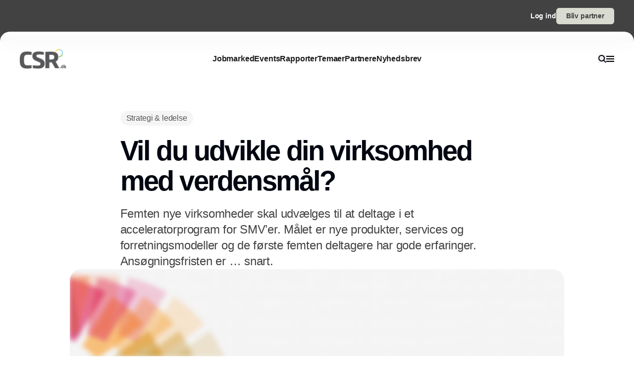

--- FILE ---
content_type: text/html;charset=utf-8
request_url: https://www.csr.dk/sdg-accelerator-ny-runde
body_size: 56394
content:
<!DOCTYPE html><html  lang="da_DK" data-capo=""><head><meta charset="utf-8">
<meta name="viewport" content="width=device-width, initial-scale=1">
<title>Vil du udvikle din virksomhed med verdensmål?</title>
<style>*,:after,:before{--tw-border-spacing-x:0;--tw-border-spacing-y:0;--tw-translate-x:0;--tw-translate-y:0;--tw-rotate:0;--tw-skew-x:0;--tw-skew-y:0;--tw-scale-x:1;--tw-scale-y:1;--tw-pan-x: ;--tw-pan-y: ;--tw-pinch-zoom: ;--tw-scroll-snap-strictness:proximity;--tw-gradient-from-position: ;--tw-gradient-via-position: ;--tw-gradient-to-position: ;--tw-ordinal: ;--tw-slashed-zero: ;--tw-numeric-figure: ;--tw-numeric-spacing: ;--tw-numeric-fraction: ;--tw-ring-inset: ;--tw-ring-offset-width:0px;--tw-ring-offset-color:#fff;--tw-ring-color:rgba(59,130,246,.5);--tw-ring-offset-shadow:0 0 #0000;--tw-ring-shadow:0 0 #0000;--tw-shadow:0 0 #0000;--tw-shadow-colored:0 0 #0000;--tw-blur: ;--tw-brightness: ;--tw-contrast: ;--tw-grayscale: ;--tw-hue-rotate: ;--tw-invert: ;--tw-saturate: ;--tw-sepia: ;--tw-drop-shadow: ;--tw-backdrop-blur: ;--tw-backdrop-brightness: ;--tw-backdrop-contrast: ;--tw-backdrop-grayscale: ;--tw-backdrop-hue-rotate: ;--tw-backdrop-invert: ;--tw-backdrop-opacity: ;--tw-backdrop-saturate: ;--tw-backdrop-sepia: ;--tw-contain-size: ;--tw-contain-layout: ;--tw-contain-paint: ;--tw-contain-style: }::backdrop{--tw-border-spacing-x:0;--tw-border-spacing-y:0;--tw-translate-x:0;--tw-translate-y:0;--tw-rotate:0;--tw-skew-x:0;--tw-skew-y:0;--tw-scale-x:1;--tw-scale-y:1;--tw-pan-x: ;--tw-pan-y: ;--tw-pinch-zoom: ;--tw-scroll-snap-strictness:proximity;--tw-gradient-from-position: ;--tw-gradient-via-position: ;--tw-gradient-to-position: ;--tw-ordinal: ;--tw-slashed-zero: ;--tw-numeric-figure: ;--tw-numeric-spacing: ;--tw-numeric-fraction: ;--tw-ring-inset: ;--tw-ring-offset-width:0px;--tw-ring-offset-color:#fff;--tw-ring-color:rgba(59,130,246,.5);--tw-ring-offset-shadow:0 0 #0000;--tw-ring-shadow:0 0 #0000;--tw-shadow:0 0 #0000;--tw-shadow-colored:0 0 #0000;--tw-blur: ;--tw-brightness: ;--tw-contrast: ;--tw-grayscale: ;--tw-hue-rotate: ;--tw-invert: ;--tw-saturate: ;--tw-sepia: ;--tw-drop-shadow: ;--tw-backdrop-blur: ;--tw-backdrop-brightness: ;--tw-backdrop-contrast: ;--tw-backdrop-grayscale: ;--tw-backdrop-hue-rotate: ;--tw-backdrop-invert: ;--tw-backdrop-opacity: ;--tw-backdrop-saturate: ;--tw-backdrop-sepia: ;--tw-contain-size: ;--tw-contain-layout: ;--tw-contain-paint: ;--tw-contain-style: }/*! tailwindcss v3.4.16 | MIT License | https://tailwindcss.com*/*,:after,:before{border:0 solid #e5e5e5;box-sizing:border-box}:after,:before{--tw-content:""}:host,html{line-height:1.5;-webkit-text-size-adjust:100%;font-family:sans-serif;font-feature-settings:normal;font-variation-settings:normal;-moz-tab-size:4;-o-tab-size:4;tab-size:4;-webkit-tap-highlight-color:transparent}body{line-height:inherit;margin:0}hr{border-top-width:1px;color:inherit;height:0}abbr:where([title]){-webkit-text-decoration:underline dotted;text-decoration:underline dotted}h1,h2,h3,h4,h5,h6{font-size:inherit;font-weight:inherit}a{color:inherit;text-decoration:inherit}b,strong{font-weight:bolder}code,kbd,pre,samp{font-family:ui-monospace,SFMono-Regular,Menlo,Monaco,Consolas,Liberation Mono,Courier New,monospace;font-feature-settings:normal;font-size:1em;font-variation-settings:normal}small{font-size:80%}sub,sup{font-size:75%;line-height:0;position:relative;vertical-align:baseline}sub{bottom:-.25em}sup{top:-.5em}table{border-collapse:collapse;border-color:inherit;text-indent:0}button,input,optgroup,select,textarea{color:inherit;font-family:inherit;font-feature-settings:inherit;font-size:100%;font-variation-settings:inherit;font-weight:inherit;letter-spacing:inherit;line-height:inherit;margin:0;padding:0}button,select{text-transform:none}button,input:where([type=button]),input:where([type=reset]),input:where([type=submit]){-webkit-appearance:button;background-color:transparent;background-image:none}:-moz-focusring{outline:auto}:-moz-ui-invalid{box-shadow:none}progress{vertical-align:baseline}::-webkit-inner-spin-button,::-webkit-outer-spin-button{height:auto}[type=search]{-webkit-appearance:textfield;outline-offset:-2px}::-webkit-search-decoration{-webkit-appearance:none}::-webkit-file-upload-button{-webkit-appearance:button;font:inherit}summary{display:list-item}blockquote,dd,dl,figure,h1,h2,h3,h4,h5,h6,hr,p,pre{margin:0}fieldset{margin:0}fieldset,legend{padding:0}menu,ol,ul{list-style:none;margin:0;padding:0}dialog{padding:0}textarea{resize:vertical}input::-moz-placeholder,textarea::-moz-placeholder{color:#a3a3a3;opacity:1}input::placeholder,textarea::placeholder{color:#a3a3a3;opacity:1}[role=button],button{cursor:pointer}:disabled{cursor:default}audio,canvas,embed,iframe,img,object,svg,video{display:block;vertical-align:middle}img,video{height:auto;max-width:100%}[hidden]:where(:not([hidden=until-found])){display:none}:root{--background:0 0% 100%;--foreground:224 71.4% 4.1%;--muted:220 14.3% 95.9%;--muted-foreground:220 8.9% 46.1%;--popover:0 0% 100%;--popover-foreground:224 71.4% 4.1%;--card:0 0% 100%;--card-foreground:224 71.4% 4.1%;--border:220 13% 91%;--input:220 13% 91%;--primary:220.9 39.3% 11%;--primary-foreground:210 20% 98%;--secondary:220 14.3% 95.9%;--secondary-foreground:220.9 39.3% 11%;--accent:220 14.3% 95.9%;--accent-foreground:220.9 39.3% 11%;--destructive:0 84.2% 60.2%;--destructive-foreground:210 20% 98%;--ring:224 71.4% 4.1%;--radius:0.5rem}.dark{--background:224 71.4% 4.1%;--foreground:210 20% 98%;--muted:215 27.9% 16.9%;--muted-foreground:217.9 10.6% 64.9%;--popover:224 71.4% 4.1%;--popover-foreground:210 20% 98%;--card:224 71.4% 4.1%;--card-foreground:210 20% 98%;--border:215 27.9% 16.9%;--input:215 27.9% 16.9%;--primary:210 20% 98%;--primary-foreground:220.9 39.3% 11%;--secondary:215 27.9% 16.9%;--secondary-foreground:210 20% 98%;--accent:215 27.9% 16.9%;--accent-foreground:210 20% 98%;--destructive:0 62.8% 30.6%;--destructive-foreground:210 20% 98%;--ring:216 12.2% 83.9%}*{border-color:hsl(var(--border))}body{background-color:hsl(var(--background));color:hsl(var(--foreground))}html{font-family:sans-serif;font-size:1rem;line-height:1.5rem;overflow-x:hidden;--tw-text-opacity:1;color:rgb(29 29 29/var(--tw-text-opacity,1));-webkit-font-smoothing:antialiased;-moz-osx-font-smoothing:grayscale}.content-container{margin-left:auto;margin-right:auto;max-width:calc(var(--page-max-width) + var(--grid-edge));padding-left:var(--grid-edge,80px);padding-right:var(--grid-edge,80px)}.article-container{margin-left:auto;margin-right:auto;max-width:65ch}.grid-horisont{-moz-column-gap:var(--grid-gutter-x,16px);column-gap:var(--grid-gutter-x,16px);display:grid;grid-template-columns:var(--grid,repeat(12,minmax(0,1fr)))}.box-shadow{box-shadow:0 4px 44px rgba(0,0,0,.15)}.box-shadow-md{box-shadow:0 2px 14px rgba(0,0,0,.1)}.box-shadow-sm{box-shadow:0 2px 12px rgba(0,0,0,.06)}.rich-text h1,.rich-text h2,.rich-text h3,.rich-text h4,.rich-text h5{color:#141414;font-size:20px;font-weight:600;letter-spacing:-.03em;line-height:140%}.rich-text ol,.rich-text p,.rich-text ul{color:#141414;font-size:18px;font-weight:500;letter-spacing:-.01em;line-height:1.75em;opacity:.8}.rich-text a{text-decoration:underline;word-wrap:break-word;-webkit-hyphens:auto;hyphens:auto;word-break:break-word}.fade-enter-active,.fade-leave-active{filter:blur(0);opacity:1;transition:opacity .3s,filter .3s}.fade-enter-from,.fade-leave-to{filter:grayscale(.1) blur(1px);opacity:0}.image-caption-text{font-size:.875rem;font-weight:500;line-height:1.25;--tw-text-opacity:1;color:rgb(82 82 82/var(--tw-text-opacity,1))}.container{margin-left:auto;margin-right:auto;padding-left:2rem;padding-right:2rem;width:100%}@media (min-width:1400px){.container{max-width:1400px}}.prose{color:var(--tw-prose-body);max-width:65ch}.prose :where(p):not(:where([class~=not-prose],[class~=not-prose] *)){margin-bottom:1.25em;margin-top:1.25em}.prose :where([class~=lead]):not(:where([class~=not-prose],[class~=not-prose] *)){color:var(--tw-prose-lead);font-size:1.25em;line-height:1.6;margin-bottom:1.2em;margin-top:1.2em}.prose :where(a):not(:where([class~=not-prose],[class~=not-prose] *)){color:var(--tw-prose-links);font-weight:500;text-decoration:underline}.prose :where(strong):not(:where([class~=not-prose],[class~=not-prose] *)){color:var(--tw-prose-bold);font-weight:600}.prose :where(a strong):not(:where([class~=not-prose],[class~=not-prose] *)){color:inherit}.prose :where(blockquote strong):not(:where([class~=not-prose],[class~=not-prose] *)){color:inherit}.prose :where(thead th strong):not(:where([class~=not-prose],[class~=not-prose] *)){color:inherit}.prose :where(ol):not(:where([class~=not-prose],[class~=not-prose] *)){list-style-type:decimal;margin-bottom:1.25em;margin-top:1.25em;padding-inline-start:1.625em}.prose :where(ol[type=A]):not(:where([class~=not-prose],[class~=not-prose] *)){list-style-type:upper-alpha}.prose :where(ol[type=a]):not(:where([class~=not-prose],[class~=not-prose] *)){list-style-type:lower-alpha}.prose :where(ol[type=A s]):not(:where([class~=not-prose],[class~=not-prose] *)){list-style-type:upper-alpha}.prose :where(ol[type=a s]):not(:where([class~=not-prose],[class~=not-prose] *)){list-style-type:lower-alpha}.prose :where(ol[type=I]):not(:where([class~=not-prose],[class~=not-prose] *)){list-style-type:upper-roman}.prose :where(ol[type=i]):not(:where([class~=not-prose],[class~=not-prose] *)){list-style-type:lower-roman}.prose :where(ol[type=I s]):not(:where([class~=not-prose],[class~=not-prose] *)){list-style-type:upper-roman}.prose :where(ol[type=i s]):not(:where([class~=not-prose],[class~=not-prose] *)){list-style-type:lower-roman}.prose :where(ol[type="1"]):not(:where([class~=not-prose],[class~=not-prose] *)){list-style-type:decimal}.prose :where(ul):not(:where([class~=not-prose],[class~=not-prose] *)){list-style-type:disc;margin-bottom:1.25em;margin-top:1.25em;padding-inline-start:1.625em}.prose :where(ol>li):not(:where([class~=not-prose],[class~=not-prose] *))::marker{color:var(--tw-prose-counters);font-weight:400}.prose :where(ul>li):not(:where([class~=not-prose],[class~=not-prose] *))::marker{color:var(--tw-prose-bullets)}.prose :where(dt):not(:where([class~=not-prose],[class~=not-prose] *)){color:var(--tw-prose-headings);font-weight:600;margin-top:1.25em}.prose :where(hr):not(:where([class~=not-prose],[class~=not-prose] *)){border-color:var(--tw-prose-hr);border-top-width:1px;margin-bottom:3em;margin-top:3em}.prose :where(blockquote):not(:where([class~=not-prose],[class~=not-prose] *)){border-inline-start-color:var(--tw-prose-quote-borders);border-inline-start-width:.25rem;color:var(--tw-prose-quotes);font-style:italic;font-weight:500;margin-bottom:1.6em;margin-top:1.6em;padding-inline-start:1em;quotes:"\201C""\201D""\2018""\2019"}.prose :where(blockquote p:first-of-type):not(:where([class~=not-prose],[class~=not-prose] *)):before{content:open-quote}.prose :where(blockquote p:last-of-type):not(:where([class~=not-prose],[class~=not-prose] *)):after{content:close-quote}.prose :where(h1):not(:where([class~=not-prose],[class~=not-prose] *)){color:var(--tw-prose-headings);font-size:2.25em;font-weight:800;line-height:1.1111111;margin-bottom:.8888889em;margin-top:0}.prose :where(h1 strong):not(:where([class~=not-prose],[class~=not-prose] *)){color:inherit;font-weight:900}.prose :where(h2):not(:where([class~=not-prose],[class~=not-prose] *)){color:var(--tw-prose-headings);font-size:1.5em;font-weight:700;line-height:1.3333333;margin-bottom:1em;margin-top:2em}.prose :where(h2 strong):not(:where([class~=not-prose],[class~=not-prose] *)){color:inherit;font-weight:800}.prose :where(h3):not(:where([class~=not-prose],[class~=not-prose] *)){color:var(--tw-prose-headings);font-size:1.25em;font-weight:600;line-height:1.6;margin-bottom:.6em;margin-top:1.6em}.prose :where(h3 strong):not(:where([class~=not-prose],[class~=not-prose] *)){color:inherit;font-weight:700}.prose :where(h4):not(:where([class~=not-prose],[class~=not-prose] *)){color:var(--tw-prose-headings);font-weight:600;line-height:1.5;margin-bottom:.5em;margin-top:1.5em}.prose :where(h4 strong):not(:where([class~=not-prose],[class~=not-prose] *)){color:inherit;font-weight:700}.prose :where(img):not(:where([class~=not-prose],[class~=not-prose] *)){margin-bottom:2em;margin-top:2em}.prose :where(picture):not(:where([class~=not-prose],[class~=not-prose] *)){display:block;margin-bottom:2em;margin-top:2em}.prose :where(video):not(:where([class~=not-prose],[class~=not-prose] *)){margin-bottom:2em;margin-top:2em}.prose :where(kbd):not(:where([class~=not-prose],[class~=not-prose] *)){border-radius:.3125rem;box-shadow:0 0 0 1px rgb(var(--tw-prose-kbd-shadows)/10%),0 3px 0 rgb(var(--tw-prose-kbd-shadows)/10%);color:var(--tw-prose-kbd);font-family:inherit;font-size:.875em;font-weight:500;padding-inline-end:.375em;padding-bottom:.1875em;padding-top:.1875em;padding-inline-start:.375em}.prose :where(code):not(:where([class~=not-prose],[class~=not-prose] *)){color:var(--tw-prose-code);font-size:.875em;font-weight:600}.prose :where(code):not(:where([class~=not-prose],[class~=not-prose] *)):before{content:"`"}.prose :where(code):not(:where([class~=not-prose],[class~=not-prose] *)):after{content:"`"}.prose :where(a code):not(:where([class~=not-prose],[class~=not-prose] *)){color:inherit}.prose :where(h1 code):not(:where([class~=not-prose],[class~=not-prose] *)){color:inherit}.prose :where(h2 code):not(:where([class~=not-prose],[class~=not-prose] *)){color:inherit;font-size:.875em}.prose :where(h3 code):not(:where([class~=not-prose],[class~=not-prose] *)){color:inherit;font-size:.9em}.prose :where(h4 code):not(:where([class~=not-prose],[class~=not-prose] *)){color:inherit}.prose :where(blockquote code):not(:where([class~=not-prose],[class~=not-prose] *)){color:inherit}.prose :where(thead th code):not(:where([class~=not-prose],[class~=not-prose] *)){color:inherit}.prose :where(pre):not(:where([class~=not-prose],[class~=not-prose] *)){background-color:var(--tw-prose-pre-bg);border-radius:.375rem;color:var(--tw-prose-pre-code);font-size:.875em;font-weight:400;line-height:1.7142857;margin-bottom:1.7142857em;margin-top:1.7142857em;overflow-x:auto;padding-inline-end:1.1428571em;padding-bottom:.8571429em;padding-top:.8571429em;padding-inline-start:1.1428571em}.prose :where(pre code):not(:where([class~=not-prose],[class~=not-prose] *)){background-color:transparent;border-radius:0;border-width:0;color:inherit;font-family:inherit;font-size:inherit;font-weight:inherit;line-height:inherit;padding:0}.prose :where(pre code):not(:where([class~=not-prose],[class~=not-prose] *)):before{content:none}.prose :where(pre code):not(:where([class~=not-prose],[class~=not-prose] *)):after{content:none}.prose :where(table):not(:where([class~=not-prose],[class~=not-prose] *)){font-size:.875em;line-height:1.7142857;margin-bottom:2em;margin-top:2em;table-layout:auto;width:100%}.prose :where(thead):not(:where([class~=not-prose],[class~=not-prose] *)){border-bottom-color:var(--tw-prose-th-borders);border-bottom-width:1px}.prose :where(thead th):not(:where([class~=not-prose],[class~=not-prose] *)){color:var(--tw-prose-headings);font-weight:600;padding-inline-end:.5714286em;padding-bottom:.5714286em;padding-inline-start:.5714286em;vertical-align:bottom}.prose :where(tbody tr):not(:where([class~=not-prose],[class~=not-prose] *)){border-bottom-color:var(--tw-prose-td-borders);border-bottom-width:1px}.prose :where(tbody tr:last-child):not(:where([class~=not-prose],[class~=not-prose] *)){border-bottom-width:0}.prose :where(tbody td):not(:where([class~=not-prose],[class~=not-prose] *)){vertical-align:baseline}.prose :where(tfoot):not(:where([class~=not-prose],[class~=not-prose] *)){border-top-color:var(--tw-prose-th-borders);border-top-width:1px}.prose :where(tfoot td):not(:where([class~=not-prose],[class~=not-prose] *)){vertical-align:top}.prose :where(th,td):not(:where([class~=not-prose],[class~=not-prose] *)){text-align:start}.prose :where(figure>*):not(:where([class~=not-prose],[class~=not-prose] *)){margin-bottom:0;margin-top:0}.prose :where(figcaption):not(:where([class~=not-prose],[class~=not-prose] *)){color:var(--tw-prose-captions);font-size:.875em;line-height:1.4285714;margin-top:.8571429em}.prose{--tw-prose-body:#374151;--tw-prose-headings:#111827;--tw-prose-lead:#4b5563;--tw-prose-links:#111827;--tw-prose-bold:#111827;--tw-prose-counters:#6b7280;--tw-prose-bullets:#d1d5db;--tw-prose-hr:#e5e7eb;--tw-prose-quotes:#111827;--tw-prose-quote-borders:#e5e7eb;--tw-prose-captions:#6b7280;--tw-prose-kbd:#111827;--tw-prose-kbd-shadows:17 24 39;--tw-prose-code:#111827;--tw-prose-pre-code:#e5e7eb;--tw-prose-pre-bg:#1f2937;--tw-prose-th-borders:#d1d5db;--tw-prose-td-borders:#e5e7eb;--tw-prose-invert-body:#d1d5db;--tw-prose-invert-headings:#fff;--tw-prose-invert-lead:#9ca3af;--tw-prose-invert-links:#fff;--tw-prose-invert-bold:#fff;--tw-prose-invert-counters:#9ca3af;--tw-prose-invert-bullets:#4b5563;--tw-prose-invert-hr:#374151;--tw-prose-invert-quotes:#f3f4f6;--tw-prose-invert-quote-borders:#374151;--tw-prose-invert-captions:#9ca3af;--tw-prose-invert-kbd:#fff;--tw-prose-invert-kbd-shadows:255 255 255;--tw-prose-invert-code:#fff;--tw-prose-invert-pre-code:#d1d5db;--tw-prose-invert-pre-bg:rgba(0,0,0,.5);--tw-prose-invert-th-borders:#4b5563;--tw-prose-invert-td-borders:#374151;font-size:1rem;line-height:1.75}.prose :where(picture>img):not(:where([class~=not-prose],[class~=not-prose] *)){margin-bottom:0;margin-top:0}.prose :where(li):not(:where([class~=not-prose],[class~=not-prose] *)){margin-bottom:.5em;margin-top:.5em}.prose :where(ol>li):not(:where([class~=not-prose],[class~=not-prose] *)){padding-inline-start:.375em}.prose :where(ul>li):not(:where([class~=not-prose],[class~=not-prose] *)){padding-inline-start:.375em}.prose :where(.prose>ul>li p):not(:where([class~=not-prose],[class~=not-prose] *)){margin-bottom:.75em;margin-top:.75em}.prose :where(.prose>ul>li>p:first-child):not(:where([class~=not-prose],[class~=not-prose] *)){margin-top:1.25em}.prose :where(.prose>ul>li>p:last-child):not(:where([class~=not-prose],[class~=not-prose] *)){margin-bottom:1.25em}.prose :where(.prose>ol>li>p:first-child):not(:where([class~=not-prose],[class~=not-prose] *)){margin-top:1.25em}.prose :where(.prose>ol>li>p:last-child):not(:where([class~=not-prose],[class~=not-prose] *)){margin-bottom:1.25em}.prose :where(ul ul,ul ol,ol ul,ol ol):not(:where([class~=not-prose],[class~=not-prose] *)){margin-bottom:.75em;margin-top:.75em}.prose :where(dl):not(:where([class~=not-prose],[class~=not-prose] *)){margin-bottom:1.25em;margin-top:1.25em}.prose :where(dd):not(:where([class~=not-prose],[class~=not-prose] *)){margin-top:.5em;padding-inline-start:1.625em}.prose :where(hr+*):not(:where([class~=not-prose],[class~=not-prose] *)){margin-top:0}.prose :where(h2+*):not(:where([class~=not-prose],[class~=not-prose] *)){margin-top:0}.prose :where(h3+*):not(:where([class~=not-prose],[class~=not-prose] *)){margin-top:0}.prose :where(h4+*):not(:where([class~=not-prose],[class~=not-prose] *)){margin-top:0}.prose :where(thead th:first-child):not(:where([class~=not-prose],[class~=not-prose] *)){padding-inline-start:0}.prose :where(thead th:last-child):not(:where([class~=not-prose],[class~=not-prose] *)){padding-inline-end:0}.prose :where(tbody td,tfoot td):not(:where([class~=not-prose],[class~=not-prose] *)){padding-inline-end:.5714286em;padding-bottom:.5714286em;padding-top:.5714286em;padding-inline-start:.5714286em}.prose :where(tbody td:first-child,tfoot td:first-child):not(:where([class~=not-prose],[class~=not-prose] *)){padding-inline-start:0}.prose :where(tbody td:last-child,tfoot td:last-child):not(:where([class~=not-prose],[class~=not-prose] *)){padding-inline-end:0}.prose :where(figure):not(:where([class~=not-prose],[class~=not-prose] *)){margin-bottom:2em;margin-top:2em}.prose :where(.prose>:first-child):not(:where([class~=not-prose],[class~=not-prose] *)){margin-top:0}.prose :where(.prose>:last-child):not(:where([class~=not-prose],[class~=not-prose] *)){margin-bottom:0}.pointer-events-none{pointer-events:none}.pointer-events-auto{pointer-events:auto}.visible{visibility:visible}.fixed{position:fixed}.\!absolute{position:absolute!important}.absolute{position:absolute}.relative{position:relative}.sticky{position:sticky}.inset-0{inset:0}.-left-2{left:-.5rem}.-right-2{right:-.5rem}.-top-\[64px\]{top:-64px}.bottom-0{bottom:0}.bottom-2{bottom:.5rem}.bottom-\[68px\]{bottom:68px}.left-0{left:0}.left-2{left:.5rem}.left-\[-50\%\]{left:-50%}.left-\[50\%\]{left:50%}.left-edge{left:var(--grid-edge,80px)}.right-0{right:0}.right-2{right:.5rem}.right-edge{right:var(--grid-edge,80px)}.right-vertical-sm{right:var(--vertical-space-sm)}.top-0{top:0}.top-\[-50\%\]{top:-50%}.top-\[0px\]{top:0}.top-\[calc\(-100\%-12px\)\]{top:calc(-100% - 12px)}.top-edge{top:var(--grid-edge,80px)}.top-vertical-sm{top:var(--vertical-space-sm)}.-z-10{z-index:-10}.z-10{z-index:10}.z-20{z-index:20}.z-50{z-index:50}.z-\[-1\]{z-index:-1}.z-\[1000\]{z-index:1000}.z-\[1\]{z-index:1}.z-\[9001\]{z-index:9001}.z-\[9005\]{z-index:9005}.z-\[99999999\]{z-index:99999999}.z-light-box{z-index:120}.z-nav{z-index:100}.z-newsletter-modal{z-index:130}.z-newsletter-popup{z-index:90}.z-search-modal{z-index:130}.order-1{order:1}.order-2{order:2}.col-span-12{grid-column:span 12/span 12}.col-span-2{grid-column:span 2/span 2}.col-span-3{grid-column:span 3/span 3}.col-span-4{grid-column:span 4/span 4}.col-span-6{grid-column:span 6/span 6}.col-span-8{grid-column:span 8/span 8}.col-span-full{grid-column:1/-1}.col-start-11{grid-column-start:11}.col-start-3{grid-column-start:3}.\!-m-px{margin:-1px!important}.m-0{margin:0}.m-auto{margin:auto}.-mx-2{margin-left:-.5rem;margin-right:-.5rem}.-mx-edge{margin-left:calc(var(--grid-edge, 80px)*-1);margin-right:calc(var(--grid-edge, 80px)*-1)}.-my-4{margin-bottom:-1rem;margin-top:-1rem}.mx-2{margin-left:.5rem;margin-right:.5rem}.mx-4{margin-left:1rem;margin-right:1rem}.mx-8{margin-left:2rem;margin-right:2rem}.mx-auto{margin-left:auto;margin-right:auto}.my-\[-30px\]{margin-bottom:-30px;margin-top:-30px}.my-auto{margin-bottom:auto;margin-top:auto}.-mb-\[calc\(var\(--vertical-space\)\*2\)\]{margin-bottom:calc(var(--vertical-space)*2*-1)}.-ml-edge{margin-left:calc(var(--grid-edge, 80px)*-1)}.-mr-edge{margin-right:calc(var(--grid-edge, 80px)*-1)}.-mt-\[20px\]{margin-top:-20px}.mb-1{margin-bottom:.25rem}.mb-2{margin-bottom:.5rem}.mb-3{margin-bottom:.75rem}.mb-4{margin-bottom:1rem}.mb-6{margin-bottom:1.5rem}.mb-auto{margin-bottom:auto}.mb-edge{margin-bottom:var(--grid-edge,80px)}.ml-0{margin-left:0}.ml-2{margin-left:.5rem}.ml-4{margin-left:1rem}.ml-\[2px\]{margin-left:2px}.ml-auto{margin-left:auto}.mr-1\.5{margin-right:.375rem}.mr-10{margin-right:2.5rem}.mr-2{margin-right:.5rem}.mr-4{margin-right:1rem}.mr-5{margin-right:1.25rem}.mr-\[-8px\]{margin-right:-8px}.mr-auto{margin-right:auto}.mr-edge{margin-right:var(--grid-edge,80px)}.mt-2{margin-top:.5rem}.mt-4{margin-top:1rem}.mt-\[-10\%\]{margin-top:-10%}.mt-\[-20px\]{margin-top:-20px}.mt-\[-5px\]{margin-top:-5px}.mt-auto{margin-top:auto}.mt-edge{margin-top:var(--grid-edge,80px)}.line-clamp-1{-webkit-line-clamp:1}.line-clamp-1,.line-clamp-2{display:-webkit-box;overflow:hidden;-webkit-box-orient:vertical}.line-clamp-2{-webkit-line-clamp:2}.line-clamp-3{-webkit-line-clamp:3}.line-clamp-3,.line-clamp-4{display:-webkit-box;overflow:hidden;-webkit-box-orient:vertical}.line-clamp-4{-webkit-line-clamp:4}.line-clamp-5{display:-webkit-box;overflow:hidden;-webkit-box-orient:vertical;-webkit-line-clamp:5}.line-clamp-none{display:block;overflow:visible;-webkit-box-orient:horizontal;-webkit-line-clamp:none}.\!block{display:block!important}.block{display:block}.inline-block{display:inline-block}.inline{display:inline}.flex{display:flex}.inline-flex{display:inline-flex}.grid{display:grid}.hidden{display:none}.aspect-16\/9{aspect-ratio:16/9}.aspect-3\/4{aspect-ratio:3/4}.aspect-4\/5{aspect-ratio:4/5}.aspect-square{aspect-ratio:1/1}.\!h-\[20px\]{height:20px!important}.\!h-\[28px\]{height:28px!important}.\!h-\[32px\]{height:32px!important}.\!h-\[422px\]{height:422px!important}.\!h-\[48px\]{height:48px!important}.\!h-auto{height:auto!important}.\!h-full{height:100%!important}.h-0{height:0}.h-10{height:2.5rem}.h-16{height:4rem}.h-4{height:1rem}.h-\[10px\]{height:10px}.h-\[12px\]{height:12px}.h-\[148px\]{height:148px}.h-\[150\%\]{height:150%}.h-\[150px\]{height:150px}.h-\[18px\]{height:18px}.h-\[200px\]{height:200px}.h-\[22px\]{height:22px}.h-\[26px\]{height:26px}.h-\[28px\]{height:28px}.h-\[30px\]{height:30px}.h-\[32px\]{height:32px}.h-\[380px\]{height:380px}.h-\[400px\]{height:400px}.h-\[48px\]{height:48px}.h-\[60px\]{height:60px}.h-\[62px\]{height:62px}.h-\[64px\]{height:64px}.h-\[68px\]{height:68px}.h-\[70px\]{height:70px}.h-\[80px\]{height:80px}.h-\[84px\]{height:84px}.h-\[88px\]{height:88px}.h-\[calc\(100\%-150px\)\]{height:calc(100% - 150px)}.h-auto{height:auto}.h-full{height:100%}.h-main-nav{height:var(--main-nav-height)}.h-nav{height:var(--nav-height)}.h-screen{height:100vh}.max-h-16{max-height:4rem}.max-h-\[30px\]{max-height:30px}.max-h-\[400px\]{max-height:400px}.max-h-\[500px\]{max-height:500px}.max-h-\[90\%\]{max-height:90%}.\!min-h-\[28px\]{min-height:28px!important}.\!min-h-\[48px\]{min-height:48px!important}.min-h-\[100px\]{min-height:100px}.min-h-\[102px\]{min-height:102px}.min-h-\[22px\]{min-height:22px}.min-h-\[28px\]{min-height:28px}.min-h-\[300px\]{min-height:300px}.min-h-\[32px\]{min-height:32px}.min-h-\[400px\]{min-height:400px}.min-h-\[60px\]{min-height:60px}.min-h-\[64px\]{min-height:64px}.min-h-\[80px\]{min-height:80px}.min-h-\[86px\]{min-height:86px}.min-h-\[95px\]{min-height:95px}.min-h-screen{min-height:100vh}.min-h-vertical{min-height:var(--vertical-space)}.\!w-\[28px\]{width:28px!important}.\!w-\[32px\]{width:32px!important}.\!w-\[48px\]{width:48px!important}.\!w-full{width:100%!important}.w-1\/2{width:50%}.w-16{width:4rem}.w-4{width:1rem}.w-8{width:2rem}.w-\[10px\]{width:10px}.w-\[12px\]{width:12px}.w-\[14px\]{width:14px}.w-\[150\%\]{width:150%}.w-\[16px\]{width:16px}.w-\[18px\]{width:18px}.w-\[200px\]{width:200px}.w-\[20px\]{width:20px}.w-\[22px\]{width:22px}.w-\[25\%\]{width:25%}.w-\[26px\]{width:26px}.w-\[28px\]{width:28px}.w-\[30px\]{width:30px}.w-\[32px\]{width:32px}.w-\[400px\]{width:400px}.w-\[48px\]{width:48px}.w-\[60px\]{width:60px}.w-\[64px\]{width:64px}.w-\[68px\]{width:68px}.w-\[70px\]{width:70px}.w-\[80px\]{width:80px}.w-\[86px\]{width:86px}.w-\[88px\]{width:88px}.w-\[900px\]{width:900px}.w-\[9px\]{width:9px}.w-\[calc\(100\%-32px\)\]{width:calc(100% - 32px)}.w-auto{width:auto}.w-full{width:100%}.\!min-w-\[28px\]{min-width:28px!important}.\!min-w-\[48px\]{min-width:48px!important}.min-w-\[12px\]{min-width:12px}.min-w-\[14px\]{min-width:14px}.min-w-\[18px\]{min-width:18px}.min-w-\[200px\]{min-width:200px}.min-w-\[22px\]{min-width:22px}.min-w-\[28px\]{min-width:28px}.min-w-\[32px\]{min-width:32px}.min-w-\[60px\]{min-width:60px}.min-w-\[64px\]{min-width:64px}.min-w-\[68px\]{min-width:68px}.min-w-\[70px\]{min-width:70px}.min-w-\[80px\]{min-width:80px}.min-w-\[88px\]{min-width:88px}.max-w-2xl{max-width:42rem}.max-w-\[125px\]{max-width:125px}.max-w-\[180px\]{max-width:180px}.max-w-\[200px\]{max-width:200px}.max-w-\[400px\]{max-width:400px}.max-w-\[500px\]{max-width:500px}.max-w-\[75\%\]{max-width:75%}.max-w-\[750px\]{max-width:750px}.max-w-\[930px\]{max-width:930px}.max-w-\[var\(--page-width\)\]{max-width:var(--page-width)}.max-w-lg{max-width:32rem}.max-w-md{max-width:28rem}.max-w-prose{max-width:65ch}.max-w-sm{max-width:24rem}.max-w-xl{max-width:36rem}.max-w-xs{max-width:20rem}.flex-1{flex:1 1 0%}.flex-none{flex:none}.shrink-0{flex-shrink:0}.translate-x-\[-25\%\]{--tw-translate-x:-25%}.translate-x-\[-25\%\],.translate-x-\[-50\%\]{transform:translate(var(--tw-translate-x),var(--tw-translate-y)) rotate(var(--tw-rotate)) skewX(var(--tw-skew-x)) skewY(var(--tw-skew-y)) scaleX(var(--tw-scale-x)) scaleY(var(--tw-scale-y))}.translate-x-\[-50\%\]{--tw-translate-x:-50%}.translate-x-\[25\%\]{--tw-translate-x:25%}.translate-x-\[25\%\],.translate-y-\[25\%\]{transform:translate(var(--tw-translate-x),var(--tw-translate-y)) rotate(var(--tw-rotate)) skewX(var(--tw-skew-x)) skewY(var(--tw-skew-y)) scaleX(var(--tw-scale-x)) scaleY(var(--tw-scale-y))}.translate-y-\[25\%\]{--tw-translate-y:25%}.translate-y-\[50\%\]{--tw-translate-y:50%}.translate-y-\[50\%\],.translate-y-\[75\%\]{transform:translate(var(--tw-translate-x),var(--tw-translate-y)) rotate(var(--tw-rotate)) skewX(var(--tw-skew-x)) skewY(var(--tw-skew-y)) scaleX(var(--tw-scale-x)) scaleY(var(--tw-scale-y))}.translate-y-\[75\%\]{--tw-translate-y:75%}.rotate-12{--tw-rotate:12deg;transform:translate(var(--tw-translate-x),var(--tw-translate-y)) rotate(var(--tw-rotate)) skewX(var(--tw-skew-x)) skewY(var(--tw-skew-y)) scaleX(var(--tw-scale-x)) scaleY(var(--tw-scale-y))}.\!scale-125{--tw-scale-x:1.25!important;--tw-scale-y:1.25!important;transform:translate(var(--tw-translate-x),var(--tw-translate-y)) rotate(var(--tw-rotate)) skewX(var(--tw-skew-x)) skewY(var(--tw-skew-y)) scaleX(var(--tw-scale-x)) scaleY(var(--tw-scale-y))!important}.scale-100{--tw-scale-x:1;--tw-scale-y:1}.scale-100,.scale-\[1\.02\]{transform:translate(var(--tw-translate-x),var(--tw-translate-y)) rotate(var(--tw-rotate)) skewX(var(--tw-skew-x)) skewY(var(--tw-skew-y)) scaleX(var(--tw-scale-x)) scaleY(var(--tw-scale-y))}.scale-\[1\.02\]{--tw-scale-x:1.02;--tw-scale-y:1.02}.transform{transform:translate(var(--tw-translate-x),var(--tw-translate-y)) rotate(var(--tw-rotate)) skewX(var(--tw-skew-x)) skewY(var(--tw-skew-y)) scaleX(var(--tw-scale-x)) scaleY(var(--tw-scale-y))}.cursor-pointer{cursor:pointer}.select-none{-webkit-user-select:none;-moz-user-select:none;user-select:none}.scroll-mt-\[calc\(var\(--nav-height\)\+100px\)\]{scroll-margin-top:calc(var(--nav-height) + 100px)}.grid-cols-1{grid-template-columns:repeat(1,minmax(0,1fr))}.grid-cols-12{grid-template-columns:repeat(12,minmax(0,1fr))}.grid-cols-2{grid-template-columns:repeat(2,minmax(0,1fr))}.grid-cols-6{grid-template-columns:repeat(6,minmax(0,1fr))}.grid-cols-\[1fr_1fr\]{grid-template-columns:1fr 1fr}.grid-cols-\[1fr_64px\]{grid-template-columns:1fr 64px}.grid-cols-\[2fr_64px\]{grid-template-columns:2fr 64px}.flex-col{flex-direction:column}.flex-wrap{flex-wrap:wrap}.flex-wrap-reverse{flex-wrap:wrap-reverse}.flex-nowrap{flex-wrap:nowrap}.items-end{align-items:flex-end}.items-center{align-items:center}.items-baseline{align-items:baseline}.justify-end{justify-content:flex-end}.justify-center{justify-content:center}.justify-between{justify-content:space-between}.gap-1{gap:.25rem}.gap-12{gap:3rem}.gap-2{gap:.5rem}.gap-3{gap:.75rem}.gap-4{gap:1rem}.gap-5{gap:1.25rem}.gap-6{gap:1.5rem}.gap-8{gap:2rem}.gap-edge{gap:var(--grid-edge,80px)}.gap-gutter{gap:var(--grid-gutter-x,16px)}.gap-vertical-sm{gap:var(--vertical-space-sm)}.gap-x-1{-moz-column-gap:.25rem;column-gap:.25rem}.gap-x-10{-moz-column-gap:2.5rem;column-gap:2.5rem}.gap-x-12{-moz-column-gap:3rem;column-gap:3rem}.gap-x-16{-moz-column-gap:4rem;column-gap:4rem}.gap-x-2{-moz-column-gap:.5rem;column-gap:.5rem}.gap-x-3{-moz-column-gap:.75rem;column-gap:.75rem}.gap-x-4{-moz-column-gap:1rem;column-gap:1rem}.gap-x-5{-moz-column-gap:1.25rem;column-gap:1.25rem}.gap-x-6{-moz-column-gap:1.5rem;column-gap:1.5rem}.gap-x-8{-moz-column-gap:2rem;column-gap:2rem}.gap-x-edge{-moz-column-gap:var(--grid-edge,80px);column-gap:var(--grid-edge,80px)}.gap-x-gutter{-moz-column-gap:var(--grid-gutter-x,16px);column-gap:var(--grid-gutter-x,16px)}.gap-y-1{row-gap:.25rem}.gap-y-2{row-gap:.5rem}.gap-y-3{row-gap:.75rem}.gap-y-4{row-gap:1rem}.gap-y-5{row-gap:1.25rem}.gap-y-6{row-gap:1.5rem}.gap-y-8{row-gap:2rem}.gap-y-edge{row-gap:var(--grid-edge,80px)}.gap-y-gutter{row-gap:var(--grid-gutter-x,16px)}.gap-y-vertical{row-gap:var(--vertical-space)}.gap-y-vertical-sm{row-gap:var(--vertical-space-sm)}.gap-y-vertical-xs{row-gap:var(--vertical-space-xs)}.space-x-1>:not([hidden])~:not([hidden]){--tw-space-x-reverse:0;margin-left:calc(.25rem*(1 - var(--tw-space-x-reverse)));margin-right:calc(.25rem*var(--tw-space-x-reverse))}.space-x-4>:not([hidden])~:not([hidden]){--tw-space-x-reverse:0;margin-left:calc(1rem*(1 - var(--tw-space-x-reverse)));margin-right:calc(1rem*var(--tw-space-x-reverse))}.space-x-8>:not([hidden])~:not([hidden]){--tw-space-x-reverse:0;margin-left:calc(2rem*(1 - var(--tw-space-x-reverse)));margin-right:calc(2rem*var(--tw-space-x-reverse))}.space-y-1>:not([hidden])~:not([hidden]){--tw-space-y-reverse:0;margin-bottom:calc(.25rem*var(--tw-space-y-reverse));margin-top:calc(.25rem*(1 - var(--tw-space-y-reverse)))}.space-y-2>:not([hidden])~:not([hidden]){--tw-space-y-reverse:0;margin-bottom:calc(.5rem*var(--tw-space-y-reverse));margin-top:calc(.5rem*(1 - var(--tw-space-y-reverse)))}.space-y-3>:not([hidden])~:not([hidden]){--tw-space-y-reverse:0;margin-bottom:calc(.75rem*var(--tw-space-y-reverse));margin-top:calc(.75rem*(1 - var(--tw-space-y-reverse)))}.space-y-4>:not([hidden])~:not([hidden]){--tw-space-y-reverse:0;margin-bottom:calc(1rem*var(--tw-space-y-reverse));margin-top:calc(1rem*(1 - var(--tw-space-y-reverse)))}.space-y-8>:not([hidden])~:not([hidden]){--tw-space-y-reverse:0;margin-bottom:calc(2rem*var(--tw-space-y-reverse));margin-top:calc(2rem*(1 - var(--tw-space-y-reverse)))}.space-y-vertical>:not([hidden])~:not([hidden]){--tw-space-y-reverse:0;margin-bottom:calc(var(--vertical-space)*var(--tw-space-y-reverse));margin-top:calc(var(--vertical-space)*(1 - var(--tw-space-y-reverse)))}.space-y-vertical-sm>:not([hidden])~:not([hidden]){--tw-space-y-reverse:0;margin-bottom:calc(var(--vertical-space-sm)*var(--tw-space-y-reverse));margin-top:calc(var(--vertical-space-sm)*(1 - var(--tw-space-y-reverse)))}.self-start{align-self:flex-start}.overflow-auto{overflow:auto}.overflow-hidden{overflow:hidden}.overflow-visible{overflow:visible}.overflow-scroll{overflow:scroll}.overflow-y-auto{overflow-y:auto}.overflow-x-hidden{overflow-x:hidden}.\!overflow-y-hidden{overflow-y:hidden!important}.overflow-y-hidden{overflow-y:hidden}.\!overflow-x-scroll{overflow-x:scroll!important}.overflow-x-scroll{overflow-x:scroll}.overflow-y-scroll{overflow-y:scroll}.text-ellipsis{text-overflow:ellipsis}.whitespace-normal{white-space:normal}.whitespace-nowrap{white-space:nowrap}.break-words{overflow-wrap:break-word}.\!rounded-custom-sm{border-radius:var(--border-radius-sm)!important}.rounded{border-radius:.25rem}.rounded-\[20px\]{border-radius:20px}.rounded-custom-lg{border-radius:var(--border-radius-lg)}.rounded-custom-md{border-radius:var(--border-radius-md)}.rounded-custom-sm{border-radius:var(--border-radius-sm)}.rounded-full{border-radius:9999px}.rounded-lg{border-radius:var(--radius)}.rounded-md{border-radius:calc(var(--radius) - 2px)}.rounded-sm{border-radius:calc(var(--radius) - 4px)}.rounded-b-\[20px\]{border-bottom-left-radius:20px;border-bottom-right-radius:20px}.rounded-b-custom-md{border-bottom-left-radius:var(--border-radius-md);border-bottom-right-radius:var(--border-radius-md)}.rounded-l-custom-lg{border-bottom-left-radius:var(--border-radius-lg);border-top-left-radius:var(--border-radius-lg)}.rounded-t-\[20px\]{border-top-left-radius:20px;border-top-right-radius:20px}.rounded-t-custom-lg{border-top-left-radius:var(--border-radius-lg);border-top-right-radius:var(--border-radius-lg)}.rounded-t-custom-md{border-top-left-radius:var(--border-radius-md);border-top-right-radius:var(--border-radius-md)}.rounded-tl-\[0px\]{border-top-left-radius:0}.rounded-tl-\[20px\]{border-top-left-radius:20px}.\!border{border-width:1px!important}.border{border-width:1px}.border-y{border-top-width:1px}.border-b,.border-y{border-bottom-width:1px}.border-b-\[3px\]{border-bottom-width:3px}.border-l{border-left-width:1px}.border-r{border-right-width:1px}.border-t{border-top-width:1px}.border-solid{border-style:solid}.\!border-gray-200{--tw-border-opacity:1!important;border-color:rgb(229 229 229/var(--tw-border-opacity,1))!important}.border-black{--tw-border-opacity:1;border-color:rgb(29 29 29/var(--tw-border-opacity,1))}.border-dynamic-bg-100{border-color:var(--dynamic-bg-100)}.border-gray-100{--tw-border-opacity:1;border-color:rgb(245 245 245/var(--tw-border-opacity,1))}.border-gray-200{--tw-border-opacity:1;border-color:rgb(229 229 229/var(--tw-border-opacity,1))}.border-gray-300{--tw-border-opacity:1;border-color:rgb(214 214 214/var(--tw-border-opacity,1))}.border-green-300{--tw-border-opacity:1;border-color:rgb(134 239 172/var(--tw-border-opacity,1))}.border-red-300{--tw-border-opacity:1;border-color:rgb(252 165 165/var(--tw-border-opacity,1))}.border-slate-300{--tw-border-opacity:1;border-color:rgb(203 213 225/var(--tw-border-opacity,1))}.border-l-current{border-left-color:currentColor}.border-t-gray-800{--tw-border-opacity:1;border-top-color:rgb(41 41 41/var(--tw-border-opacity,1))}.\!bg-white{--tw-bg-opacity:1!important;background-color:rgb(255 255 255/var(--tw-bg-opacity,1))!important}.bg-\[\#1D1D1D\],.bg-black{--tw-bg-opacity:1;background-color:rgb(29 29 29/var(--tw-bg-opacity,1))}.bg-black\/20{background-color:rgba(29,29,29,.2)}.bg-black\/5{background-color:rgba(29,29,29,.05)}.bg-black\/60{background-color:rgba(29,29,29,.6)}.bg-dynamic-bg{background-color:var(--dynamic-bg)}.bg-dynamic-bg-100{background-color:var(--dynamic-bg-100)}.bg-gray-100{--tw-bg-opacity:1;background-color:rgb(245 245 245/var(--tw-bg-opacity,1))}.bg-gray-100\/80{background-color:hsla(0,0%,96%,.8)}.bg-gray-100\/90{background-color:hsla(0,0%,96%,.9)}.bg-gray-150{--tw-bg-opacity:1;background-color:rgb(242 242 242/var(--tw-bg-opacity,1))}.bg-gray-200{--tw-bg-opacity:1;background-color:rgb(229 229 229/var(--tw-bg-opacity,1))}.bg-gray-25{--tw-bg-opacity:1;background-color:rgb(252 252 252/var(--tw-bg-opacity,1))}.bg-gray-50{--tw-bg-opacity:1;background-color:rgb(250 250 250/var(--tw-bg-opacity,1))}.bg-gray-700{--tw-bg-opacity:1;background-color:rgb(66 66 66/var(--tw-bg-opacity,1))}.bg-gray-800{--tw-bg-opacity:1;background-color:rgb(41 41 41/var(--tw-bg-opacity,1))}.bg-gray-900{--tw-bg-opacity:1;background-color:rgb(20 20 20/var(--tw-bg-opacity,1))}.bg-green-100{--tw-bg-opacity:1;background-color:rgb(220 252 231/var(--tw-bg-opacity,1))}.bg-red-100{--tw-bg-opacity:1;background-color:rgb(254 226 226/var(--tw-bg-opacity,1))}.bg-red-500{--tw-bg-opacity:1;background-color:rgb(239 68 68/var(--tw-bg-opacity,1))}.bg-sand{--tw-bg-opacity:1;background-color:rgb(217 218 208/var(--tw-bg-opacity,1))}.bg-slate-200{--tw-bg-opacity:1;background-color:rgb(226 232 240/var(--tw-bg-opacity,1))}.bg-white{--tw-bg-opacity:1;background-color:rgb(255 255 255/var(--tw-bg-opacity,1))}.bg-white\/40{background-color:hsla(0,0%,100%,.4)}.bg-white\/80{background-color:hsla(0,0%,100%,.8)}.bg-opacity-10{--tw-bg-opacity:0.1}.bg-gradient-to-t{background-image:linear-gradient(to top,var(--tw-gradient-stops))}.from-black\/70{--tw-gradient-from:rgba(29,29,29,.7) var(--tw-gradient-from-position);--tw-gradient-to:rgba(29,29,29,0) var(--tw-gradient-to-position);--tw-gradient-stops:var(--tw-gradient-from),var(--tw-gradient-to)}.from-white\/80{--tw-gradient-from:hsla(0,0%,100%,.8) var(--tw-gradient-from-position);--tw-gradient-to:hsla(0,0%,100%,0) var(--tw-gradient-to-position);--tw-gradient-stops:var(--tw-gradient-from),var(--tw-gradient-to)}.to-black\/0{--tw-gradient-to:rgba(29,29,29,0) var(--tw-gradient-to-position)}.to-white\/100{--tw-gradient-to:#fff var(--tw-gradient-to-position)}.bg-contain{background-size:contain}.bg-cover{background-size:cover}.bg-center{background-position:50%}.bg-no-repeat{background-repeat:no-repeat}.object-contain{-o-object-fit:contain;object-fit:contain}.object-cover{-o-object-fit:cover;object-fit:cover}.object-center{-o-object-position:center;object-position:center}.p-0{padding:0}.p-1{padding:.25rem}.p-2{padding:.5rem}.p-3{padding:.75rem}.p-4{padding:1rem}.p-6{padding:1.5rem}.p-edge{padding:var(--grid-edge,80px)}.p-gutter{padding:var(--grid-gutter-x,16px)}.p-vertical-sm{padding:var(--vertical-space-sm)}.p-vertical-xs{padding:var(--vertical-space-xs)}.\!px-3{padding-left:.75rem!important;padding-right:.75rem!important}.\!py-\[30px\]{padding-bottom:30px!important;padding-top:30px!important}.px-10{padding-left:2.5rem;padding-right:2.5rem}.px-2{padding-left:.5rem;padding-right:.5rem}.px-3{padding-left:.75rem;padding-right:.75rem}.px-4{padding-left:1rem;padding-right:1rem}.px-5{padding-left:1.25rem;padding-right:1.25rem}.px-\[10px\]{padding-left:10px;padding-right:10px}.px-edge{padding-left:var(--grid-edge,80px);padding-right:var(--grid-edge,80px)}.px-vertical-sm{padding-left:var(--vertical-space-sm);padding-right:var(--vertical-space-sm)}.py-12{padding-bottom:3rem;padding-top:3rem}.py-2{padding-bottom:.5rem;padding-top:.5rem}.py-20{padding-bottom:5rem;padding-top:5rem}.py-3{padding-bottom:.75rem;padding-top:.75rem}.py-4{padding-bottom:1rem;padding-top:1rem}.py-6{padding-bottom:1.5rem;padding-top:1.5rem}.py-8{padding-bottom:2rem;padding-top:2rem}.py-\[16px\]{padding-bottom:16px;padding-top:16px}.py-\[30px\]{padding-bottom:30px;padding-top:30px}.py-edge{padding-bottom:var(--grid-edge,80px);padding-top:var(--grid-edge,80px)}.py-main-nav{padding-bottom:var(--main-nav-height);padding-top:var(--main-nav-height)}.py-vertical{padding-bottom:var(--vertical-space);padding-top:var(--vertical-space)}.py-vertical-lg{padding-bottom:var(--vertical-space-lg);padding-top:var(--vertical-space-lg)}.py-vertical-sm{padding-bottom:var(--vertical-space-sm);padding-top:var(--vertical-space-sm)}.pb-0{padding-bottom:0}.pb-0\.5{padding-bottom:.125rem}.pb-1{padding-bottom:.25rem}.pb-10{padding-bottom:2.5rem}.pb-2{padding-bottom:.5rem}.pb-3{padding-bottom:.75rem}.pb-4{padding-bottom:1rem}.pb-5{padding-bottom:1.25rem}.pb-\[10px\]{padding-bottom:10px}.pb-\[20px\]{padding-bottom:20px}.pb-\[min\(var\(--aspect-4-5\)\2c 200px\)\]{padding-bottom:min(var(--aspect-4-5),200px)}.pb-\[min\(var\(--aspect-4-5\)\2c 300px\)\]{padding-bottom:min(var(--aspect-4-5),300px)}.pb-\[var\(--aspect-16-9\)\]{padding-bottom:var(--aspect-16-9)}.pb-vertical-sm{padding-bottom:var(--vertical-space-sm)}.pb-vertical-xl{padding-bottom:var(--vertical-space-xl)}.pb-vertical-xs{padding-bottom:var(--vertical-space-xs)}.pl-4{padding-left:1rem}.pl-5{padding-left:1.25rem}.pl-edge{padding-left:var(--grid-edge,80px)}.pr-2{padding-right:.5rem}.pr-4{padding-right:1rem}.pr-5{padding-right:1.25rem}.pr-edge{padding-right:var(--grid-edge,80px)}.pt-1{padding-top:.25rem}.pt-2{padding-top:.5rem}.pt-32{padding-top:8rem}.pt-4{padding-top:1rem}.pt-\[10px\]{padding-top:10px}.pt-\[20px\]{padding-top:20px}.pt-\[6px\]{padding-top:6px}.pt-edge{padding-top:var(--grid-edge,80px)}.pt-nav{padding-top:var(--nav-height)}.pt-vertical{padding-top:var(--vertical-space)}.pt-vertical-sm{padding-top:var(--vertical-space-sm)}.pt-vertical-xs{padding-top:var(--vertical-space-xs)}.text-left{text-align:left}.text-center{text-align:center}.text-end{text-align:end}.indent-0{text-indent:0}.\!text-body{font-size:1rem!important;font-weight:400!important;letter-spacing:-.01em!important;line-height:150%!important}.\!text-body-sm{font-size:.875rem!important}.\!text-body-sm,.\!text-body-xs{font-weight:500!important;letter-spacing:-.01em!important;line-height:125%!important}.\!text-body-xs{font-size:.75rem!important}.\!text-xl{font-size:1.25rem!important;line-height:1.75rem!important}.text-base{font-size:1rem;line-height:1.5rem}.text-body{font-size:1rem;font-weight:400;letter-spacing:-.01em;line-height:150%}.text-body-2xl{font-size:1.75rem}.text-body-2xl,.text-body-3xl{font-weight:500;letter-spacing:-.03em;line-height:120%}.text-body-3xl{font-size:2rem}.text-body-4xl{font-size:2.25rem;line-height:120%}.text-body-4xl,.text-body-6xl{font-weight:500;letter-spacing:-.03em}.text-body-6xl{font-size:2.75rem;line-height:110%}.text-body-lg{font-size:1.25rem;font-weight:500;letter-spacing:-.03em;line-height:125%}.text-body-md{font-size:1.125rem}.text-body-md,.text-body-sm{font-weight:500;letter-spacing:-.01em;line-height:125%}.text-body-sm{font-size:.875rem}.text-body-xl{font-size:1.5rem;font-weight:500;letter-spacing:-.03em;line-height:125%}.text-lg{font-size:1.125rem;line-height:1.75rem}.text-sm{font-size:.875rem;line-height:1.25rem}.text-xs{font-size:.75rem;line-height:1rem}.\!font-medium{font-weight:500!important}.\!font-semibold{font-weight:600!important}.font-bold{font-weight:700}.font-medium{font-weight:500}.font-semibold{font-weight:600}.uppercase{text-transform:uppercase}.not-italic{font-style:normal}.\!leading-normal{line-height:1.5!important}.\!leading-tight{line-height:1.25!important}.leading-5{line-height:1.25rem}.leading-none{line-height:1}.leading-normal{line-height:1.5}.leading-tight{line-height:1.25}.tracking-tight{letter-spacing:-.025em}.tracking-wider{letter-spacing:.05em}.\!text-black{--tw-text-opacity:1!important;color:rgb(29 29 29/var(--tw-text-opacity,1))!important}.\!text-gray-600{--tw-text-opacity:1!important;color:rgb(82 82 82/var(--tw-text-opacity,1))!important}.\!text-white{--tw-text-opacity:1!important;color:rgb(255 255 255/var(--tw-text-opacity,1))!important}.text-black{--tw-text-opacity:1;color:rgb(29 29 29/var(--tw-text-opacity,1))}.text-black\/50{color:rgba(29,29,29,.5)}.text-black\/70{color:rgba(29,29,29,.7)}.text-black\/80{color:rgba(29,29,29,.8)}.text-black\/90{color:rgba(29,29,29,.9)}.text-current{color:currentColor}.text-destructive{color:hsl(var(--destructive))}.text-foreground{color:hsl(var(--foreground))}.text-gray-400{--tw-text-opacity:1;color:rgb(163 163 163/var(--tw-text-opacity,1))}.text-gray-550{--tw-text-opacity:1;color:rgb(102 102 102/var(--tw-text-opacity,1))}.text-gray-600{--tw-text-opacity:1;color:rgb(82 82 82/var(--tw-text-opacity,1))}.text-gray-700{--tw-text-opacity:1;color:rgb(66 66 66/var(--tw-text-opacity,1))}.text-green-700{--tw-text-opacity:1;color:rgb(21 128 61/var(--tw-text-opacity,1))}.text-muted-foreground{color:hsl(var(--muted-foreground))}.text-red-700{--tw-text-opacity:1;color:rgb(185 28 28/var(--tw-text-opacity,1))}.text-white{--tw-text-opacity:1;color:rgb(255 255 255/var(--tw-text-opacity,1))}.text-white\/40{color:hsla(0,0%,100%,.4)}.text-white\/50{color:hsla(0,0%,100%,.5)}.underline{text-decoration-line:underline}.\!opacity-0{opacity:0!important}.\!opacity-10{opacity:.1!important}.opacity-0{opacity:0}.opacity-10{opacity:.1}.opacity-100{opacity:1}.opacity-30{opacity:.3}.shadow-lg{--tw-shadow:0 10px 15px -3px rgba(0,0,0,.1),0 4px 6px -4px rgba(0,0,0,.1);--tw-shadow-colored:0 10px 15px -3px var(--tw-shadow-color),0 4px 6px -4px var(--tw-shadow-color)}.shadow-lg,.shadow-md{box-shadow:var(--tw-ring-offset-shadow,0 0 #0000),var(--tw-ring-shadow,0 0 #0000),var(--tw-shadow)}.shadow-md{--tw-shadow:0 4px 6px -1px rgba(0,0,0,.1),0 2px 4px -2px rgba(0,0,0,.1);--tw-shadow-colored:0 4px 6px -1px var(--tw-shadow-color),0 2px 4px -2px var(--tw-shadow-color)}.shadow-sm{--tw-shadow:0 1px 2px 0 rgba(0,0,0,.05);--tw-shadow-colored:0 1px 2px 0 var(--tw-shadow-color);box-shadow:var(--tw-ring-offset-shadow,0 0 #0000),var(--tw-ring-shadow,0 0 #0000),var(--tw-shadow)}.outline-none{outline:2px solid transparent;outline-offset:2px}.ring-1{--tw-ring-offset-shadow:var(--tw-ring-inset) 0 0 0 var(--tw-ring-offset-width) var(--tw-ring-offset-color);--tw-ring-shadow:var(--tw-ring-inset) 0 0 0 calc(1px + var(--tw-ring-offset-width)) var(--tw-ring-color)}.ring-1,.ring-2{box-shadow:var(--tw-ring-offset-shadow),var(--tw-ring-shadow),var(--tw-shadow,0 0 #0000)}.ring-2{--tw-ring-offset-shadow:var(--tw-ring-inset) 0 0 0 var(--tw-ring-offset-width) var(--tw-ring-offset-color);--tw-ring-shadow:var(--tw-ring-inset) 0 0 0 calc(2px + var(--tw-ring-offset-width)) var(--tw-ring-color)}.ring-transparent{--tw-ring-color:transparent}.ring-offset-0{--tw-ring-offset-width:0px}.ring-offset-\[-1px\]{--tw-ring-offset-width:-1px}.\!ring-offset-gray-300{--tw-ring-offset-color:#d6d6d6!important}.blur{--tw-blur:blur(8px)}.blur,.blur-\[170px\]{filter:var(--tw-blur) var(--tw-brightness) var(--tw-contrast) var(--tw-grayscale) var(--tw-hue-rotate) var(--tw-invert) var(--tw-saturate) var(--tw-sepia) var(--tw-drop-shadow)}.blur-\[170px\]{--tw-blur:blur(170px)}.blur-sm{--tw-blur:blur(4px)}.blur-sm,.contrast-150{filter:var(--tw-blur) var(--tw-brightness) var(--tw-contrast) var(--tw-grayscale) var(--tw-hue-rotate) var(--tw-invert) var(--tw-saturate) var(--tw-sepia) var(--tw-drop-shadow)}.contrast-150{--tw-contrast:contrast(1.5)}.grayscale{--tw-grayscale:grayscale(100%)}.filter,.grayscale{filter:var(--tw-blur) var(--tw-brightness) var(--tw-contrast) var(--tw-grayscale) var(--tw-hue-rotate) var(--tw-invert) var(--tw-saturate) var(--tw-sepia) var(--tw-drop-shadow)}.backdrop-blur-\[2px\]{--tw-backdrop-blur:blur(2px)}.backdrop-blur-\[2px\],.backdrop-blur-lg{-webkit-backdrop-filter:var(--tw-backdrop-blur) var(--tw-backdrop-brightness) var(--tw-backdrop-contrast) var(--tw-backdrop-grayscale) var(--tw-backdrop-hue-rotate) var(--tw-backdrop-invert) var(--tw-backdrop-opacity) var(--tw-backdrop-saturate) var(--tw-backdrop-sepia);backdrop-filter:var(--tw-backdrop-blur) var(--tw-backdrop-brightness) var(--tw-backdrop-contrast) var(--tw-backdrop-grayscale) var(--tw-backdrop-hue-rotate) var(--tw-backdrop-invert) var(--tw-backdrop-opacity) var(--tw-backdrop-saturate) var(--tw-backdrop-sepia)}.backdrop-blur-lg{--tw-backdrop-blur:blur(16px)}.backdrop-blur-sm{--tw-backdrop-blur:blur(4px);-webkit-backdrop-filter:var(--tw-backdrop-blur) var(--tw-backdrop-brightness) var(--tw-backdrop-contrast) var(--tw-backdrop-grayscale) var(--tw-backdrop-hue-rotate) var(--tw-backdrop-invert) var(--tw-backdrop-opacity) var(--tw-backdrop-saturate) var(--tw-backdrop-sepia);backdrop-filter:var(--tw-backdrop-blur) var(--tw-backdrop-brightness) var(--tw-backdrop-contrast) var(--tw-backdrop-grayscale) var(--tw-backdrop-hue-rotate) var(--tw-backdrop-invert) var(--tw-backdrop-opacity) var(--tw-backdrop-saturate) var(--tw-backdrop-sepia)}.transition{transition-duration:.15s;transition-property:color,background-color,border-color,text-decoration-color,fill,stroke,opacity,box-shadow,transform,filter,-webkit-backdrop-filter;transition-property:color,background-color,border-color,text-decoration-color,fill,stroke,opacity,box-shadow,transform,filter,backdrop-filter;transition-property:color,background-color,border-color,text-decoration-color,fill,stroke,opacity,box-shadow,transform,filter,backdrop-filter,-webkit-backdrop-filter;transition-timing-function:cubic-bezier(.4,0,.2,1)}.transition-all{transition-duration:.15s;transition-property:all;transition-timing-function:cubic-bezier(.4,0,.2,1)}.transition-border-radius{transition-duration:.15s;transition-property:border-radius;transition-timing-function:cubic-bezier(.4,0,.2,1)}.transition-colors{transition-duration:.15s;transition-property:color,background-color,border-color,text-decoration-color,fill,stroke;transition-timing-function:cubic-bezier(.4,0,.2,1)}.transition-none{transition-property:none}.transition-opacity{transition-duration:.15s;transition-property:opacity;transition-timing-function:cubic-bezier(.4,0,.2,1)}.duration-300{transition-duration:.3s}.duration-500{transition-duration:.5s}.duration-700{transition-duration:.7s}.ease-out{transition-timing-function:cubic-bezier(0,0,.2,1)}.will-change-transform{will-change:transform}@keyframes enter{0%{opacity:var(--tw-enter-opacity,1);transform:translate3d(var(--tw-enter-translate-x,0),var(--tw-enter-translate-y,0),0) scale3d(var(--tw-enter-scale,1),var(--tw-enter-scale,1),var(--tw-enter-scale,1)) rotate(var(--tw-enter-rotate,0))}}@keyframes exit{to{opacity:var(--tw-exit-opacity,1);transform:translate3d(var(--tw-exit-translate-x,0),var(--tw-exit-translate-y,0),0) scale3d(var(--tw-exit-scale,1),var(--tw-exit-scale,1),var(--tw-exit-scale,1)) rotate(var(--tw-exit-rotate,0))}}.duration-300{animation-duration:.3s}.duration-500{animation-duration:.5s}.duration-700{animation-duration:.7s}.ease-out{animation-timing-function:cubic-bezier(0,0,.2,1)}.\@container{container-type:inline-size}.scrollbar-hide{-ms-overflow-style:none;scrollbar-width:none}.scrollbar-hide::-webkit-scrollbar{display:none}:root{--dynamic-bg:#fff;--dynamic-bg-100:#f5f5f5;--dynamic-bg-200:#f2f2f2;--aspect-1-1:100%;--aspect-2-3:150%;--aspect-3-2:66.66667%;--aspect-4-5:125%;--aspect-16-9:56.25%;--vertical-space-xs:20px;--vertical-space-sm:20px;--vertical-space:30px;--vertical-space-lg:50px;--vertical-space-xl:80px}@media (min-width:1024px){:root{--vertical-space-xs:20px;--vertical-space-sm:30px;--vertical-space:50px;--vertical-space-lg:80px;--vertical-space-xl:160px}}:root{--top-nav-height:64px;--main-nav-height:100px;--nav-height:calc(var(--top-nav-height) + var(--main-nav-height))}@media (min-width:1024px){:root{--main-nav-height:110px;--nav-height:calc(var(--top-nav-height) + var(--main-nav-height))}}:root{--border-radius-sm:10px;--border-radius-md:16px;--border-radius-lg:16px}@media (min-width:768px){:root{--border-radius-sm:10px;--border-radius-md:16px;--border-radius-lg:23px}}:root{--page-max-width:1282px;--grid:repeat(12,minmax(0,1fr));--grid-gutter-x-desktop:16px;--grid-gutter-x-mobile:16px;--grid-gutter-x:var(--grid-gutter-x-mobile);--grid-edge-desktop:80px;--grid-edge-medium:40px;--grid-edge-mobile:16px;--grid-edge:var(--grid-edge-mobile)}@media (min-width:768px){:root{--grid-edge:var(--grid-edge-medium);--grid-gutter-x:var(--grid-gutter-x-desktop)}}.first-letter\:uppercase:first-letter{text-transform:uppercase}.file\:border-0::file-selector-button{border-width:0}.file\:bg-transparent::file-selector-button{background-color:transparent}.file\:text-sm::file-selector-button{font-size:.875rem;line-height:1.25rem}.file\:font-medium::file-selector-button{font-weight:500}.placeholder\:text-muted-foreground::-moz-placeholder{color:hsl(var(--muted-foreground))}.placeholder\:text-muted-foreground::placeholder{color:hsl(var(--muted-foreground))}.before\:fixed:before{content:var(--tw-content);position:fixed}.before\:absolute:before{content:var(--tw-content);position:absolute}.before\:-inset-4:before{content:var(--tw-content);inset:-1rem}.before\:bottom-0:before{bottom:0;content:var(--tw-content)}.before\:left-0:before{content:var(--tw-content);left:0}.before\:z-\[9002\]:before{content:var(--tw-content);z-index:9002}.before\:h-14:before{content:var(--tw-content);height:3.5rem}.before\:w-60:before{content:var(--tw-content);width:15rem}@keyframes pulse{50%{content:var(--tw-content);opacity:.5}}.before\:animate-pulse:before{animation:pulse 2s cubic-bezier(.4,0,.6,1) infinite;content:var(--tw-content)}.before\:rounded-\[10px\]:before{border-radius:10px;content:var(--tw-content)}.before\:border-2:before{border-width:2px;content:var(--tw-content)}.before\:border-dotted:before{border-style:dotted;content:var(--tw-content)}.before\:border-blue-700\/30:before{border-color:rgba(29,78,216,.3);content:var(--tw-content)}.before\:bg-blue-400:before{content:var(--tw-content);--tw-bg-opacity:1;background-color:rgb(96 165 250/var(--tw-bg-opacity,1))}.before\:p-4:before{content:var(--tw-content);padding:1rem}.before\:text-center:before{content:var(--tw-content);text-align:center}.after\:absolute:after{content:var(--tw-content);position:absolute}.after\:bottom-0:after{bottom:0;content:var(--tw-content)}.after\:left-0:after{content:var(--tw-content);left:0}.after\:right-0:after{content:var(--tw-content);right:0}.after\:w-full:after{content:var(--tw-content);width:100%}.after\:border-b:after{border-bottom-width:1px;content:var(--tw-content)}.after\:border-gray-100:after{content:var(--tw-content);--tw-border-opacity:1;border-color:rgb(245 245 245/var(--tw-border-opacity,1))}.first\:border-t-0:first-child{border-top-width:0}.first\:pt-0:first-child{padding-top:0}.last\:pb-0:last-child{padding-bottom:0}.odd\:bg-gray-100:nth-child(odd){--tw-bg-opacity:1;background-color:rgb(245 245 245/var(--tw-bg-opacity,1))}.even\:bg-gray-50:nth-child(2n){--tw-bg-opacity:1;background-color:rgb(250 250 250/var(--tw-bg-opacity,1))}.last-of-type\:pb-0:last-of-type{padding-bottom:0}.hover\:bg-dynamic-bg-200:hover{background-color:var(--dynamic-bg-200)}.hover\:bg-gray-150:hover{--tw-bg-opacity:1;background-color:rgb(242 242 242/var(--tw-bg-opacity,1))}.hover\:bg-gray-200\/60:hover{background-color:hsla(0,0%,90%,.6)}.hover\:bg-gray-25:hover{--tw-bg-opacity:1;background-color:rgb(252 252 252/var(--tw-bg-opacity,1))}.hover\:bg-gray-300:hover{--tw-bg-opacity:1;background-color:rgb(214 214 214/var(--tw-bg-opacity,1))}.hover\:bg-gray-50:hover{--tw-bg-opacity:1;background-color:rgb(250 250 250/var(--tw-bg-opacity,1))}.hover\:bg-gray-800\/90:hover{background-color:rgba(41,41,41,.9)}.hover\:text-white\/70:hover{color:hsla(0,0%,100%,.7)}.hover\:\!opacity-100:hover{opacity:1!important}.hover\:opacity-60:hover{opacity:.6}.hover\:opacity-90:hover{opacity:.9}.focus\:outline-none:focus{outline:2px solid transparent;outline-offset:2px}.focus\:ring-0:focus{--tw-ring-offset-shadow:var(--tw-ring-inset) 0 0 0 var(--tw-ring-offset-width) var(--tw-ring-offset-color);--tw-ring-shadow:var(--tw-ring-inset) 0 0 0 calc(var(--tw-ring-offset-width)) var(--tw-ring-color);box-shadow:var(--tw-ring-offset-shadow),var(--tw-ring-shadow),var(--tw-shadow,0 0 #0000)}.focus\:ring-gray-400:focus{--tw-ring-opacity:1;--tw-ring-color:rgb(163 163 163/var(--tw-ring-opacity,1))}.focus-visible\:outline-none:focus-visible{outline:2px solid transparent;outline-offset:2px}.focus-visible\:ring-1:focus-visible{--tw-ring-offset-shadow:var(--tw-ring-inset) 0 0 0 var(--tw-ring-offset-width) var(--tw-ring-offset-color);--tw-ring-shadow:var(--tw-ring-inset) 0 0 0 calc(1px + var(--tw-ring-offset-width)) var(--tw-ring-color);box-shadow:var(--tw-ring-offset-shadow),var(--tw-ring-shadow),var(--tw-shadow,0 0 #0000)}.focus-visible\:ring-gray-400:focus-visible{--tw-ring-opacity:1;--tw-ring-color:rgb(163 163 163/var(--tw-ring-opacity,1))}.active\:ring-gray-400:active{--tw-ring-opacity:1;--tw-ring-color:rgb(163 163 163/var(--tw-ring-opacity,1))}.disabled\:cursor-not-allowed:disabled{cursor:not-allowed}.disabled\:opacity-50:disabled{opacity:.5}.group:hover .group-hover\:scale-\[1\.010\]{--tw-scale-x:1.010;--tw-scale-y:1.010}.group:hover .group-hover\:scale-\[1\.010\],.group:hover .group-hover\:scale-\[1\.015\]{transform:translate(var(--tw-translate-x),var(--tw-translate-y)) rotate(var(--tw-rotate)) skewX(var(--tw-skew-x)) skewY(var(--tw-skew-y)) scaleX(var(--tw-scale-x)) scaleY(var(--tw-scale-y))}.group:hover .group-hover\:scale-\[1\.015\]{--tw-scale-x:1.015;--tw-scale-y:1.015}.group:hover .group-hover\:scale-\[1\.01\]{--tw-scale-x:1.01;--tw-scale-y:1.01;transform:translate(var(--tw-translate-x),var(--tw-translate-y)) rotate(var(--tw-rotate)) skewX(var(--tw-skew-x)) skewY(var(--tw-skew-y)) scaleX(var(--tw-scale-x)) scaleY(var(--tw-scale-y))}.group:hover .group-hover\:bg-dynamic-bg-200{background-color:var(--dynamic-bg-200)}.group:hover .group-hover\:bg-gray-150{--tw-bg-opacity:1;background-color:rgb(242 242 242/var(--tw-bg-opacity,1))}.group:hover .group-hover\:bg-gray-200\/60{background-color:hsla(0,0%,90%,.6)}.group:hover .group-hover\:bg-gray-250{--tw-bg-opacity:1;background-color:rgb(224 224 224/var(--tw-bg-opacity,1))}.group\/item:hover .group-hover\/item\:opacity-100{opacity:1}.group:hover .group-hover\:opacity-40{opacity:.4}.data-\[state\=checked\]\:bg-white[data-state=checked]{--tw-bg-opacity:1;background-color:rgb(255 255 255/var(--tw-bg-opacity,1))}.data-\[state\=checked\]\:text-black[data-state=checked]{--tw-text-opacity:1;color:rgb(29 29 29/var(--tw-text-opacity,1))}@container (min-width: 36rem){.\@xl\:col-span-3{grid-column:span 3/span 3}}@media not all and (min-width:768px){.max-md\:\!h-\[20px\]{height:20px!important}.max-md\:bg-gray-100{--tw-bg-opacity:1;background-color:rgb(245 245 245/var(--tw-bg-opacity,1))}.max-md\:bg-white{--tw-bg-opacity:1;background-color:rgb(255 255 255/var(--tw-bg-opacity,1))}.max-md\:\!px-3{padding-left:.75rem!important;padding-right:.75rem!important}.max-md\:\!text-body-xs{font-size:.75rem!important;font-weight:500!important;letter-spacing:-.01em!important;line-height:125%!important}.max-md\:text-gray-600{--tw-text-opacity:1;color:rgb(82 82 82/var(--tw-text-opacity,1))}}@media (min-width:425px){.xs\:col-span-3{grid-column:span 3/span 3}.xs\:col-span-7{grid-column:span 7/span 7}.xs\:col-start-5{grid-column-start:5}.xs\:block{display:block}.xs\:py-vertical{padding-bottom:var(--vertical-space);padding-top:var(--vertical-space)}.xs\:text-body-4xl{font-size:2.25rem;font-weight:500;letter-spacing:-.03em;line-height:120%}}@media (min-width:640px){.sm\:col-span-2{grid-column:span 2/span 2}.sm\:col-span-3{grid-column:span 3/span 3}.sm\:col-start-4{grid-column-start:4}.sm\:block{display:block}.sm\:aspect-16\/9{aspect-ratio:16/9}.sm\:h-\[380px\]{height:380px}.sm\:flex-nowrap{flex-wrap:nowrap}.sm\:gap-y-6{row-gap:1.5rem}.sm\:pb-1{padding-bottom:.25rem}.sm\:pt-1{padding-top:.25rem}}@media (min-width:768px){.md\:absolute{position:absolute}.md\:relative{position:relative}.md\:left-6{left:1.5rem}.md\:top-6{top:1.5rem}.md\:order-1{order:1}.md\:order-2{order:2}.md\:col-span-10{grid-column:span 10/span 10}.md\:col-span-4{grid-column:span 4/span 4}.md\:col-span-5{grid-column:span 5/span 5}.md\:col-span-6{grid-column:span 6/span 6}.md\:col-span-7{grid-column:span 7/span 7}.md\:col-span-8{grid-column:span 8/span 8}.md\:col-start-1{grid-column-start:1}.md\:col-start-2{grid-column-start:2}.md\:col-start-3{grid-column-start:3}.md\:col-start-5{grid-column-start:5}.md\:-mx-6{margin-left:-1.5rem;margin-right:-1.5rem}.md\:mx-0{margin-left:0;margin-right:0}.md\:mb-gutter{margin-bottom:var(--grid-gutter-x,16px)}.md\:ml-0{margin-left:0}.md\:mr-0{margin-right:0}.md\:mr-10{margin-right:2.5rem}.md\:mt-0{margin-top:0}.md\:mt-8{margin-top:2rem}.md\:\!line-clamp-2{display:-webkit-box!important;overflow:hidden!important;-webkit-box-orient:vertical!important;-webkit-line-clamp:2!important}.md\:line-clamp-1{display:-webkit-box;overflow:hidden;-webkit-box-orient:vertical;-webkit-line-clamp:1}.md\:block{display:block}.md\:hidden{display:none}.md\:aspect-16\/9{aspect-ratio:16/9}.md\:aspect-square{aspect-ratio:1/1}.md\:\!h-\[522px\]{height:522px!important}.md\:h-\[100px\]{height:100px}.md\:h-\[400px\]{height:400px}.md\:h-\[500px\]{height:500px}.md\:h-\[80px\]{height:80px}.md\:h-auto{height:auto}.md\:max-h-\[500px\]{max-height:500px}.md\:max-h-\[550px\]{max-height:550px}.md\:min-h-\[100px\]{min-height:100px}.md\:min-h-\[400px\]{min-height:400px}.md\:\!w-auto{width:auto!important}.md\:w-\[100px\]{width:100px}.md\:w-\[12px\]{width:12px}.md\:w-\[20px\]{width:20px}.md\:w-\[80px\]{width:80px}.md\:w-auto{width:auto}.md\:w-full{width:100%}.md\:min-w-\[100px\]{min-width:100px}.md\:min-w-\[20px\]{min-width:20px}.md\:min-w-\[80px\]{min-width:80px}.md\:max-w-xs{max-width:20rem}.md\:grid-cols-2{grid-template-columns:repeat(2,minmax(0,1fr))}.md\:grid-cols-\[2fr_1fr_1fr_1fr_64px\]{grid-template-columns:2fr 1fr 1fr 1fr 64px}.md\:flex-row{flex-direction:row}.md\:flex-col{flex-direction:column}.md\:flex-nowrap{flex-wrap:nowrap}.md\:gap-10{gap:2.5rem}.md\:gap-4{gap:1rem}.md\:gap-gutter{gap:var(--grid-gutter-x,16px)}.md\:gap-x-0{-moz-column-gap:0;column-gap:0}.md\:gap-x-5{-moz-column-gap:1.25rem;column-gap:1.25rem}.md\:gap-x-gutter{-moz-column-gap:var(--grid-gutter-x,16px);column-gap:var(--grid-gutter-x,16px)}.md\:gap-y-4{row-gap:1rem}.md\:gap-y-vertical-xs{row-gap:var(--vertical-space-xs)}.md\:rounded-custom-md{border-radius:var(--border-radius-md)}.md\:border-0{border-width:0}.md\:border-b-0{border-bottom-width:0}.md\:p-5{padding:1.25rem}.md\:p-6{padding:1.5rem}.md\:p-8{padding:2rem}.md\:p-\[25px\]{padding:25px}.md\:px-0{padding-left:0;padding-right:0}.md\:px-5{padding-left:1.25rem;padding-right:1.25rem}.md\:px-6{padding-left:1.5rem;padding-right:1.5rem}.md\:px-\[14px\]{padding-left:14px;padding-right:14px}.md\:py-4{padding-bottom:1rem;padding-top:1rem}.md\:py-5{padding-bottom:1.25rem;padding-top:1.25rem}.md\:pb-0{padding-bottom:0}.md\:pb-2{padding-bottom:.5rem}.md\:pl-0{padding-left:0}.md\:pl-6{padding-left:1.5rem}.md\:pr-0{padding-right:0}.md\:pr-20{padding-right:5rem}.md\:pt-0{padding-top:0}.md\:pt-2{padding-top:.5rem}.md\:pt-3{padding-top:.75rem}.md\:pt-6{padding-top:1.5rem}.md\:pt-vertical-sm{padding-top:var(--vertical-space-sm)}.md\:text-body-2xl{font-size:1.75rem}.md\:text-body-2xl,.md\:text-body-4xl{font-weight:500;letter-spacing:-.03em;line-height:120%}.md\:text-body-4xl{font-size:2.25rem}.md\:text-body-5xl{font-size:2.5rem;font-weight:500;letter-spacing:-.03em;line-height:115%}.md\:text-body-lg{font-size:1.25rem}.md\:text-body-lg,.md\:text-body-xl{font-weight:500;letter-spacing:-.03em;line-height:125%}.md\:text-body-xl{font-size:1.5rem}.md\:text-xl{font-size:1.25rem;line-height:1.75rem}.group:hover .md\:group-hover\:bg-dynamic-bg-200{background-color:var(--dynamic-bg-200)}.group:hover .group-hover\:md\:opacity-50{opacity:.5}}@media (min-width:1024px){.lg\:absolute{position:absolute}.lg\:bottom-\[100\%\]{bottom:100%}.lg\:col-span-10{grid-column:span 10/span 10}.lg\:col-span-2{grid-column:span 2/span 2}.lg\:col-span-3{grid-column:span 3/span 3}.lg\:col-span-4{grid-column:span 4/span 4}.lg\:col-span-5{grid-column:span 5/span 5}.lg\:col-span-6{grid-column:span 6/span 6}.lg\:col-span-7{grid-column:span 7/span 7}.lg\:col-span-8{grid-column:span 8/span 8}.lg\:col-span-9{grid-column:span 9/span 9}.lg\:col-start-2{grid-column-start:2}.lg\:col-start-3{grid-column-start:3}.lg\:col-start-4{grid-column-start:4}.lg\:col-start-7{grid-column-start:7}.lg\:col-start-9{grid-column-start:9}.lg\:mx-auto{margin-left:auto;margin-right:auto}.lg\:ml-1{margin-left:.25rem}.lg\:ml-auto{margin-left:auto}.lg\:line-clamp-2{-webkit-line-clamp:2}.lg\:line-clamp-2,.lg\:line-clamp-6{display:-webkit-box;overflow:hidden;-webkit-box-orient:vertical}.lg\:line-clamp-6{-webkit-line-clamp:6}.lg\:block{display:block}.lg\:flex{display:flex}.lg\:\!h-\[64px\]{height:64px!important}.lg\:h-\[32px\]{height:32px}.lg\:h-\[400px\]{height:400px}.lg\:h-\[64px\]{height:64px}.lg\:h-\[95px\]{height:95px}.lg\:h-full{height:100%}.lg\:max-h-\[32px\]{max-height:32px}.lg\:max-h-\[40px\]{max-height:40px}.lg\:max-h-\[64px\]{max-height:64px}.lg\:max-h-\[650px\]{max-height:650px}.lg\:\!min-h-\[64px\]{min-height:64px!important}.lg\:\!w-\[64px\]{width:64px!important}.lg\:\!w-auto{width:auto!important}.lg\:w-12{width:3rem}.lg\:w-\[16px\]{width:16px}.lg\:w-\[24px\]{width:24px}.lg\:w-\[26px\]{width:26px}.lg\:w-\[320px\]{width:320px}.lg\:w-\[43px\]{width:43px}.lg\:w-\[64px\]{width:64px}.lg\:w-\[675px\]{width:675px}.lg\:w-\[95px\]{width:95px}.lg\:w-full{width:100%}.lg\:\!min-w-\[64px\]{min-width:64px!important}.lg\:min-w-\[95px\]{min-width:95px}.lg\:basis-1\/2{flex-basis:50%}.lg\:translate-y-\[75\%\]{--tw-translate-y:75%;transform:translate(var(--tw-translate-x),var(--tw-translate-y)) rotate(var(--tw-rotate)) skewX(var(--tw-skew-x)) skewY(var(--tw-skew-y)) scaleX(var(--tw-scale-x)) scaleY(var(--tw-scale-y))}.lg\:grid-cols-2{grid-template-columns:repeat(2,minmax(0,1fr))}.lg\:grid-cols-5{grid-template-columns:repeat(5,minmax(0,1fr))}.lg\:grid-cols-6{grid-template-columns:repeat(6,minmax(0,1fr))}.lg\:grid-cols-\[1fr_1fr_1fr_1fr\]{grid-template-columns:1fr 1fr 1fr 1fr}.lg\:grid-cols-\[2fr_1fr_1fr_1fr_64px\]{grid-template-columns:2fr 1fr 1fr 1fr 64px}.lg\:flex-row{flex-direction:row}.lg\:items-center{align-items:center}.lg\:justify-between{justify-content:space-between}.lg\:gap-12{gap:3rem}.lg\:gap-4{gap:1rem}.lg\:gap-6{gap:1.5rem}.lg\:gap-x-16{-moz-column-gap:4rem;column-gap:4rem}.lg\:gap-x-5{-moz-column-gap:1.25rem;column-gap:1.25rem}.lg\:gap-x-8{-moz-column-gap:2rem;column-gap:2rem}.lg\:gap-y-8{row-gap:2rem}.lg\:space-y-5>:not([hidden])~:not([hidden]){--tw-space-y-reverse:0;margin-bottom:calc(1.25rem*var(--tw-space-y-reverse));margin-top:calc(1.25rem*(1 - var(--tw-space-y-reverse)))}.lg\:space-y-\[50px\]>:not([hidden])~:not([hidden]){--tw-space-y-reverse:0;margin-bottom:calc(50px*var(--tw-space-y-reverse));margin-top:calc(50px*(1 - var(--tw-space-y-reverse)))}.lg\:rounded-l-3xl{border-bottom-left-radius:1.5rem;border-top-left-radius:1.5rem}.lg\:rounded-t-\[0px\]{border-top-left-radius:0;border-top-right-radius:0}.lg\:rounded-t-\[20px\]{border-top-left-radius:20px;border-top-right-radius:20px}.lg\:rounded-tl-none{border-top-left-radius:0}.lg\:p-2{padding:.5rem}.lg\:p-3{padding:.75rem}.lg\:p-6{padding:1.5rem}.lg\:px-0{padding-left:0;padding-right:0}.lg\:px-\[50px\]{padding-left:50px;padding-right:50px}.lg\:py-8{padding-bottom:2rem;padding-top:2rem}.lg\:py-vertical-xl{padding-bottom:var(--vertical-space-xl);padding-top:var(--vertical-space-xl)}.lg\:pb-\[min\(var\(--aspect-16-9\)\2c 300px\)\]{padding-bottom:min(var(--aspect-16-9),300px)}.lg\:pb-\[min\(var\(--aspect-16-9\)\2c 500px\)\]{padding-bottom:min(var(--aspect-16-9),500px)}.lg\:pr-16{padding-right:4rem}.lg\:pt-0{padding-top:0}.lg\:\!text-2xl{font-size:1.5rem!important;line-height:2rem!important}.lg\:text-2xl{font-size:1.5rem;line-height:2rem}.lg\:text-body-2xl{font-size:1.75rem}.lg\:text-body-2xl,.lg\:text-body-4xl{font-weight:500;letter-spacing:-.03em;line-height:120%}.lg\:text-body-4xl{font-size:2.25rem}.lg\:text-body-5xl{font-size:2.5rem;line-height:115%}.lg\:text-body-5xl,.lg\:text-body-6xl{font-weight:500;letter-spacing:-.03em}.lg\:text-body-6xl{font-size:2.75rem;line-height:110%}.lg\:text-body-7xl{font-size:3.5rem}.lg\:text-body-7xl,.lg\:text-body-8xl{font-weight:500;letter-spacing:-.05em;line-height:110%}.lg\:text-body-8xl{font-size:4rem}.lg\:text-body-lg{font-size:1.25rem}.lg\:text-body-lg,.lg\:text-body-xl{font-weight:500;letter-spacing:-.03em;line-height:125%}.lg\:text-body-xl{font-size:1.5rem}.lg\:font-semibold{font-weight:600}.lg\:hover\:text-gray-500:hover{--tw-text-opacity:1;color:rgb(163 163 163/var(--tw-text-opacity,1))}.lg\:hover\:text-gray-600:hover{--tw-text-opacity:1;color:rgb(82 82 82/var(--tw-text-opacity,1))}.lg\:hover\:opacity-60:hover{opacity:.6}.group:hover .group-hover\:lg\:opacity-40{opacity:.4}}@media (min-width:1440px){.xl\:bottom-edge{bottom:var(--grid-edge,80px)}.xl\:col-span-4{grid-column:span 4/span 4}.xl\:-mt-vertical{margin-top:calc(var(--vertical-space)*-1)}.xl\:mr-auto{margin-right:auto}.xl\:block{display:block}.xl\:hidden{display:none}.xl\:gap-10{gap:2.5rem}.xl\:p-8{padding:2rem}}@media (min-width:1680px){.\32xl\:pb-\[min\(var\(--aspect-16-9\)\2c 400px\)\]{padding-bottom:min(var(--aspect-16-9),400px)}}</style>
<style>.black[data-v-66db9f12]{--tw-bg-opacity:1;background-color:rgb(29 29 29/var(--tw-bg-opacity,1));--tw-text-opacity:1;color:rgb(255 255 255/var(--tw-text-opacity,1))}.white[data-v-66db9f12]{background-color:rgb(255 255 255/var(--tw-bg-opacity,1));color:rgb(29 29 29/var(--tw-text-opacity,1))}.white[data-v-66db9f12],.white[data-v-66db9f12]:hover{border-style:solid;border-width:1px;--tw-border-opacity:1;border-color:rgb(29 29 29/var(--tw-border-opacity,1));--tw-bg-opacity:1;--tw-text-opacity:1}.white[data-v-66db9f12]:hover{background-color:rgb(29 29 29/var(--tw-bg-opacity,1));color:rgb(255 255 255/var(--tw-text-opacity,1))}.sand[data-v-66db9f12]{--tw-bg-opacity:1;background-color:rgb(217 218 208/var(--tw-bg-opacity,1));--tw-text-opacity:1;color:rgb(66 66 66/var(--tw-text-opacity,1))}.sand[data-v-66db9f12]:hover{--tw-bg-opacity:1;background-color:rgb(201 201 195/var(--tw-bg-opacity,1))}</style>
<style>:deep(svg){height:100%;width:100%}</style>
<style>.fade-enter-active,.fade-leave-active{filter:blur(0);opacity:1;transition:opacity .3s,filter .3s}.fade-enter-from,.fade-leave-to{filter:grayscale(.1) blur(1px);opacity:0}</style>
<style>.min-h-screen[data-v-b0201965]{min-height:100vh;min-height:-moz-available;min-height:-webkit-fill-available;min-height:stretch}</style>
<style>.min-h-screen[data-v-131c975a]{min-height:100vh;min-height:-moz-available;min-height:-webkit-fill-available;min-height:stretch}</style>
<style>[data-v-1ca745fe] .swiper{overflow:visible}.min-h-screen[data-v-1ca745fe]{min-height:100vh;min-height:-moz-available;min-height:-webkit-fill-available;min-height:stretch}</style>
<style>.banner-hidden[data-v-b5656a83]{height:0;margin:0;opacity:0;padding:0;pointer-events:none}</style>
<style>.banner-wrapper[data-v-488de5b9]{margin-left:auto;margin-right:auto}.banner-wrapper.resize-iframe[data-v-488de5b9]{margin-left:0;margin-right:0}.megabox-banner[data-v-488de5b9]{border-radius:var(--border-radius-md)}@media (min-width:1024px){.megabox-banner[data-v-488de5b9]{border-radius:var(--border-radius-lg)}}.megaboard-banner[data-v-488de5b9],.streamer-banner[data-v-488de5b9]{border-radius:var(--border-radius-md)}.banner-wrapper.resize-iframe .megaboard-banner[data-v-488de5b9],.banner-wrapper.resize-iframe .megaboard-banner+p[data-v-488de5b9]{margin-left:auto;margin-right:auto;max-width:930px}</style>
<style>.banner-wrapper[data-v-b09d6b62]{margin:auto}.banner-wrapper.banner-hidden[data-v-b09d6b62]{height:0;opacity:0}.banner-wrapper.resize-iframe[data-v-b09d6b62]{margin:0}</style>
<style>.fade-enter-active[data-v-ddf05ff0],.fade-leave-active[data-v-ddf05ff0]{transition:opacity .3s}.fade-enter[data-v-ddf05ff0],.fade-leave-to[data-v-ddf05ff0]{opacity:0}</style>
<style>.banner-wrapper[data-v-d4e7f838]{margin:auto}.banner-hidden[data-v-d4e7f838]{display:none}@media (min-width:1024px){.banner-hidden[data-v-d4e7f838]{display:flex}}.banner-hidden .banner-label[data-v-d4e7f838]{display:none}.banner-wrapper.resize-iframe[data-v-d4e7f838]{margin:0}</style>
<style>[data-v-652047fb] .swiper{overflow:visible}</style>
<link rel="stylesheet" href="/_nuxt/entry.dFpJyeoP.css" crossorigin>
<link rel="stylesheet" href="/_nuxt/default.CKj7MNzP.css" crossorigin>
<link rel="stylesheet" href="/_nuxt/DynamicDrawerStore.B1UONr_k.css" crossorigin>
<link rel="modulepreload" as="script" crossorigin href="/_nuxt/CDTkZ6Bv.js">
<link rel="modulepreload" as="script" crossorigin href="/_nuxt/nSBCDfyn.js">
<link rel="modulepreload" as="script" crossorigin href="/_nuxt/Bhhx3onz.js">
<link rel="modulepreload" as="script" crossorigin href="/_nuxt/CS31lfNg.js">
<link rel="modulepreload" as="script" crossorigin href="/_nuxt/BHeIdc7E.js">
<script defer src="https://cdn.adnuntius.com/adn.js"></script>
<link rel="prefetch" as="script" crossorigin href="/_nuxt/Mkb29Z4G.js">
<link rel="prefetch" as="script" crossorigin href="/_nuxt/Bynej4Ts.js">
<meta name="theme-color" content="#424242">
<meta name="description" content="Femten nye virksomheder skal udvælges til at deltage i et acceleratorprogram for SMV’er. Målet er nye produkter, services og forretningsmodeller og de første femten deltagere har gode erfaringer. Ansøgningsfristen er … snart.">
<meta name="twitter:card" content="summary_large_image">
<meta name="twitter:title" content="Vil du udvikle din virksomhed med verdensmål?">
<meta name="twitter:description" content="Femten nye virksomheder skal udvælges til at deltage i et acceleratorprogram for SMV’er. Målet er nye produkter, services og forretningsmodeller og de første femten deltagere har gode erfaringer. Ansøgningsfristen er … snart.">
<meta name="twitter:image" content="https://aios.horisontgruppen.dk/images/w1000/63abc645-6b29-4de2-a72f-46ef85f96563.png">
<meta property="og:title" content="Vil du udvikle din virksomhed med verdensmål?">
<meta property="og:description" content="Femten nye virksomheder skal udvælges til at deltage i et acceleratorprogram for SMV’er. Målet er nye produkter, services og forretningsmodeller og de første femten deltagere har gode erfaringer. Ansøgningsfristen er … snart.">
<meta property="og:url" content="https://www.csr.dk/sdg-accelerator-ny-runde">
<meta property="og:image" content="https://aios.horisontgruppen.dk/images/w1000/63abc645-6b29-4de2-a72f-46ef85f96563.png">
<link rel="canonical" href="https://www.csr.dk/sdg-accelerator-ny-runde">
<link rel="icon" type="image/png" sizes="32x32" href="https://aios.horisontgruppen.dk/images/a0cfe61c-0097-44f8-b80b-799542bc4026.png">
<link rel="icon" type="image/png" sizes="16x16" href>
<script type="module" src="/_nuxt/CDTkZ6Bv.js" crossorigin></script></head><body><div id="__nuxt"><main class="h-full"><div class="flex min-h-screen flex-col"><div class="fixed z-nav w-full transition-all duration-500 top-[0px]"><nav class="relative transition-all duration-300 ease-out"><div class="h-[84px] bg-gray-700 pb-[20px]"><div class="flex justify-end px-edge py-[16px]"><div class="flex items-center gap-6"><a href="https://partners.horisontgruppen.dk" class="text-body-sm font-semibold text-white"><!--[-->Log ind<!--]--></a><a href="https://marketing.csr.dk" title="Bliv partner" arialabel="Bliv partner"><!--[--><button class="whitespace-nowrap rounded-md px-5 text-body-sm font-semibold transition-all duration-300 sand py-2 py-2" data-v-66db9f12><!--[-->Bliv partner<!--]--></button><!--]--></a></div></div></div><div class="rounded-t-[20px] lg:rounded-t-[20px] -mt-[20px] flex h-main-nav w-full items-center justify-between overflow-hidden bg-gradient-to-t from-white/80 to-white/100 px-edge backdrop-blur-lg transition-border-radius duration-500 ease-out"><div class="mr-auto flex flex-1"><a href="/" class="max-w-[200px]" title="Logo" aria-label="Logo"><!--[--><img src="https://aios.horisontgruppen.dk/images/7bf2dc82-e937-435a-8b95-a0608ce4e718.png" alt class="max-h-[30px] lg:max-h-[40px]"><!--]--></a></div><div class="group mx-8 hidden flex-1 justify-center gap-12 lg:flex"><!--[--><div class="cursor-pointer text-body font-semibold text-black transition-opacity duration-300 hover:!opacity-100 group-hover:opacity-40"><a href="/jobmarked" class="" title="Jobmarked" aria-label="Jobmarked"><!--[--><span class="whitespace-nowrap">Jobmarked</span><!--]--></a></div><div class="cursor-pointer text-body font-semibold text-black transition-opacity duration-300 hover:!opacity-100 group-hover:opacity-40"><a href="/Events" class="" title="Events" aria-label="Events"><!--[--><span class="whitespace-nowrap">Events</span><!--]--></a></div><div class="cursor-pointer text-body font-semibold text-black transition-opacity duration-300 hover:!opacity-100 group-hover:opacity-40"><a href="/files" class="" title="Rapporter" aria-label="Rapporter"><!--[--><span class="whitespace-nowrap">Rapporter</span><!--]--></a></div><div class="cursor-pointer text-body font-semibold text-black transition-opacity duration-300 hover:!opacity-100 group-hover:opacity-40"><a href="/temaer" class="" title="Temaer" aria-label="Temaer"><!--[--><span class="whitespace-nowrap">Temaer</span><!--]--></a></div><div class="cursor-pointer text-body font-semibold text-black transition-opacity duration-300 hover:!opacity-100 group-hover:opacity-40"><a href="/Partnere" class="" title="Partnere" aria-label="Partnere"><!--[--><span class="whitespace-nowrap">Partnere</span><!--]--></a></div><div class="cursor-pointer text-body font-semibold text-black transition-opacity duration-300 hover:!opacity-100 group-hover:opacity-40"><a href="/nyhedsbrev" class="" title="Nyhedsbrev" aria-label="Nyhedsbrev"><!--[--><span class="whitespace-nowrap">Nyhedsbrev</span><!--]--></a></div><!--]--></div><div class="flex flex-1 justify-end"><div class="flex gap-8 xl:gap-10"><button aria-label="search" class="ml-auto flex flex-none items-center gap-2"><svg viewBox="0 0 503 503" class="w-[18px] lg:w-[16px]"><path fill="currentColor" d="M376 330.699C401.1 296.301 416 253.9 416 208 416 93.1 322.9 0 208 0S0 93.1 0 208s93.1 208 208 208c45.9 0 88.3-14.801 122.7-40l126.101 126.199L502.1 456.9zm-112.894 10.34a144 144 0 0 1-110.212 0 144 144 0 0 1-77.933-77.934 144 144 0 0 1 0-110.21A143.995 143.995 0 0 1 208 64a144 144 0 0 1 101.823 42.176 144.002 144.002 0 0 1-46.717 234.863"></path></svg><p class="hidden text-body font-semibold xl:block">Søg</p></button><button aria-label="menu" class="ml-auto flex flex-none items-center gap-2"><svg xmlns="http://www.w3.org/2000/svg" fill="none" viewBox="0 0 16 12" class="w-[20px] lg:w-[16px]"><path fill="#000" d="M0 0h16v2H0zM0 5h16v2H0zM0 10h16v2H0z"></path></svg><p class="hidden text-body font-semibold xl:block">Menu</p></button></div></div></div></nav></div><div class="z-10 h-full min-h-screen rounded-b-[20px] bg-white pt-nav"><!--[--><div><div class="flex w-full flex-col gap-y-vertical pb-vertical-xl"><!--[--><section style="--dynamic-bg:#f3f3f3;--dynamic-bg-100:#e4e4e4;--dynamic-bg-200:#dfdfdf;" class="bg-dynamic-bg py-vertical banner-hidden" data-v-b5656a83><!----><div class="flex w-full flex-col gap-y-vertical" data-v-b5656a83><!--[--><!--[--><!----><!----><!----><!----><!----><!----><!----><!----><!----><section class="content-container flex w-full flex-col overflow-hidden js-ad-wrapper-832a2-9a843198-4bc5-4256-a3bf-ccbaf701292e" data-v-488de5b9><div class="banner-wrapper js-banner-wrapper" data-v-488de5b9><div class="megaboard-banner relative flex items-center justify-center overflow-hidden" id="9a843198-4bc5-4256-a3bf-ccbaf701292e" data-v-488de5b9></div><p class="w-full pt-2 text-end text-body-sm text-gray-600 md:px-[14px]" data-v-488de5b9>Annonce</p></div></section><!----><!----><!----><!----><!----><!----><!----><!----><!----><!----><!----><!----><!----><!----><!----><!----><!----><!----><!----><!----><!----><!----><!----><!----><!----><!----><!----><!----><!----><!----><!--]--><!--]--></div></section><section style="" class="" data-v-b5656a83><!----><div class="flex w-full flex-col gap-y-vertical" data-v-b5656a83><!--[--><!--[--><!----><!----><article class="relative flex flex-col gap-y-vertical"><header><div class="flex flex-col gap-y-vertical"><section class="content-container grid-horisont w-full pt-vertical"><div class="col-span-12 pb-vertical-xs md:col-span-8 md:col-start-3"><a href="/strategi-ledelse" class="" title="Strategi &amp; ledelse" aria-label="Strategi &amp; ledelse"><!--[--><div class="inline-flex"><div class="flex items-center rounded-full font-medium transition-colors duration-300 first-letter:uppercase h-[30px] px-3 text-body cursor-pointer bg-gray-100 text-gray-600 hover:bg-gray-150"><!--[-->Strategi &amp; ledelse<!--]--></div></div><!--]--></a></div><div class="col-span-12 md:col-span-8 md:col-start-3"><h1 class="text-body-3xl !font-semibold xs:text-body-4xl md:text-body-5xl lg:text-body-7xl lg:font-semibold">Vil du udvikle din virksomhed med verdensmål?</h1></div><div class="rich-text col-span-12 flex flex-col gap-y-6 pt-vertical-xs md:col-span-8 md:col-start-3"><p class="!text-xl lg:!text-2xl">Femten nye virksomheder skal udvælges til at deltage i et acceleratorprogram for SMV’er. Målet er nye produkter, services og forretningsmodeller og de første femten deltagere har gode erfaringer. Ansøgningsfristen er … snart.</p></div></section><section class="content-container grid-horisont w-full"><div class="col-span-12 lg:col-span-10 lg:col-start-2"><div><div class="relative m-auto flex w-auto cursor-pointer overflow-hidden rounded-custom-lg bg-gray-100" style="aspect-ratio:16/9"><span class=""></span><!----></div><p class="image-caption-text mx-auto pt-2 mx-auto pt-2" style=""> </p></div></div></section><div class="content-container grid-horisont w-full"><article class="article-container col-span-12 flex w-full flex-col md:col-span-8 md:col-start-3"><footer class="flex w-full flex-wrap items-center justify-between gap-x-8 text-body-sm font-semibold md:flex-nowrap"><div class="flex items-center gap-x-4"><a href="/csrdk-2" class="underline transition-colors duration-300 lg:hover:text-gray-600"><!--[--><div class="box-shadow-md aspect-square h-[80px] min-h-[80px] w-[80px] min-w-[80px] overflow-hidden rounded-custom-sm bg-white p-2 lg:p-3"><span></span></div><!--]--></a><div class="flex w-full flex-wrap justify-between gap-x-2"><div class="flex w-full flex-col md:w-auto"><div class="flex overflow-hidden text-gray-600"><p class="line-clamp-1"><span class="text-body-sm">29.10.2018</span><!----><span class="text-body-sm"></span></p><!----></div><p class="text-body font-semibold"> <a href="/csrdk-2" class="transition-colors duration-300 underline lg:hover:text-gray-600"><!--[-->CSR.dk<!--]--></a></p></div></div></div><div class="mt-4 flex w-full items-center justify-end gap-4 border-t border-gray-200 pt-4 md:mt-0 md:w-auto md:border-0 md:pt-0"><div class="relative mr-4 flex gap-5 text-gray-600 md:mr-0"><a href="https://www.facebook.com/sharer/sharer.php?u=null" title="Facebook" arialabel="Facebook" target="_blank" class="flex items-center p-1 text-body-sm transition-colors duration-300 lg:hover:text-gray-500"><!--[--><svg viewBox="0 0 512 512" class="w-[16px]"><path fill="currentColor" d="M504 256C504 119 393 8 256 8S8 119 8 256c0 123.78 90.69 226.38 209.25 245V327.69h-63V256h63v-54.64c0-62.15 37-96.48 93.67-96.48 27.14 0 55.52 4.84 55.52 4.84v61h-31.28c-30.8 0-40.41 19.12-40.41 38.73V256h68.78l-11 71.69h-57.78V501C413.31 482.38 504 379.78 504 256"></path></svg><!--]--></a><a href="https://www.linkedin.com/sharing/share-offsite/?url=null" title="LinkedIn" arialabel="LinkedIn" target="_blank" class="flex items-center p-1 text-body-sm transition-colors duration-300 lg:hover:text-gray-500"><!--[--><svg viewBox="0 0 448 512" class="w-[16px]"><path fill="currentColor" d="M416 32H31.9C14.3 32 0 46.5 0 64.3v383.4C0 465.5 14.3 480 31.9 480H416c17.6 0 32-14.5 32-32.3V64.3c0-17.8-14.4-32.3-32-32.3M135.4 416H69V202.2h66.5V416zm-33.2-243c-21.3 0-38.5-17.3-38.5-38.5S80.9 96 102.2 96c21.2 0 38.5 17.3 38.5 38.5 0 21.3-17.2 38.5-38.5 38.5m282.1 243h-66.4V312c0-24.8-.5-56.7-34.5-56.7-34.6 0-39.9 27-39.9 54.9V416h-66.4V202.2h63.7v29.2h.9c8.9-16.8 30.6-34.5 62.9-34.5 67.2 0 79.7 44.3 79.7 101.9z"></path></svg><!--]--></a><a href="https://twitter.com/intent/tweet?url=null" title="Twitter" arialabel="Twitter" target="_blank" class="flex items-center p-1 text-body-sm transition-colors duration-300 lg:hover:text-gray-500"><!--[--><svg viewBox="0 0 512 512" class="w-[18px]"><path fill="currentColor" d="M389.2 48h70.6L305.6 224.2 487 464H345L233.7 318.6 106.5 464H35.8l164.9-188.5L26.8 48h145.6l100.5 132.9zm-24.8 373.8h39.1L151.1 88h-42z"></path></svg><!--]--></a><a href="mailto:?subject=null&amp;body=null" title="Email" arialabel="Email" target="_blank" class="flex items-center p-1 text-body-sm transition-colors duration-300 lg:hover:text-gray-500"><!--[--><svg viewBox="0 0 512 512" class="w-[16px]"><path fill="currentColor" d="M16.1 260.2c-22.6 12.9-20.5 47.3 3.6 57.3L160 376v103.3c0 18.1 14.6 32.7 32.7 32.7 9.7 0 18.9-4.3 25.1-11.8l62-74.3 123.9 51.6c18.9 7.9 40.8-4.5 43.9-24.7l64-416c1.9-12.1-3.4-24.3-13.5-31.2s-23.3-7.5-34-1.4zm52.1 25.5L409.7 90.6 190.1 336l1.2 1zm335.1 139.7-166.6-69.5 214.1-239.3z"></path></svg><!--]--></a><div class="relative flex items-center p-1"><button class="relative flex items-center gap-2 text-body-sm transition-colors duration-300 lg:hover:text-gray-500" aria-label="Kopier link"><svg viewBox="0 0 640 512" class="w-[18px]"><path fill="currentColor" d="M579.8 267.7c56.5-56.5 56.5-148 0-204.5-50-50-128.8-56.5-186.3-15.4l-1.6 1.1c-14.4 10.3-17.7 30.3-7.4 44.6s30.3 17.7 44.6 7.4l1.6-1.1c32.1-22.9 76-19.3 103.8 8.6 31.5 31.5 31.5 82.5 0 114L422.3 334.8c-31.5 31.5-82.5 31.5-114 0-27.9-27.9-31.5-71.8-8.6-103.8l1.1-1.6c10.3-14.4 6.9-34.4-7.4-44.6s-34.4-6.9-44.6 7.4l-1.1 1.6C206.5 251.2 213 330 263 380c56.5 56.5 148 56.5 204.5 0zM60.2 244.3c-56.5 56.5-56.5 148 0 204.5 50 50 128.8 56.5 186.3 15.4l1.6-1.1c14.4-10.3 17.7-30.3 7.4-44.6s-30.3-17.7-44.6-7.4l-1.6 1.1c-32.1 22.9-76 19.3-103.8-8.6C74 372 74 321 105.5 289.5l112.2-112.3c31.5-31.5 82.5-31.5 114 0 27.9 27.9 31.5 71.8 8.6 103.9l-1.1 1.6c-10.3 14.4-6.9 34.4 7.4 44.6s34.4 6.9 44.6-7.4l1.1-1.6C433.5 260.8 427 182 377 132c-56.5-56.5-148-56.5-204.5 0z"></path></svg><div class="opacity-0 absolute left-[50%] top-[calc(-100%-12px)] mb-4 translate-x-[-50%] whitespace-nowrap bg-white px-2 text-xs !text-gray-600 transition-opacity">Link kopieret</div></button></div></div></div></footer></article></div></div></header><main class="relative flex flex-col gap-y-vertical"><div class="flex flex-col gap-y-vertical"><!--[--><!--[--><!----><!----><!----><!----><!----><!----><!----><!----><!----><!----><section class="content-container grid-horisont w-full"><div class="article-container col-span-12 flex w-full flex-col gap-y-4 md:col-span-8 md:col-start-3"><article class="rich-text prose mx-auto"><p>SDG Accelerator er et seksmåneders innovationsprogram, der har til formal at accelerere hvor små og mellemstore danske industrivirksomheder får hjælp til at sætte skub i deres arbejde med at udvikle nye produkter, tjenester og forretningsmodeller i regi af Verdensmålene.</p><p>Programmet er finansieret af Industriens Fond, drevet af UNDP og implementeres i samarbejde med Monitor Deloitte, som står for facilitering og forretningsudvikling. Det kører i Danmark i 2018 og 2019 med i alt 30 virksomheder. Herefter udrulles SDG Accelerator nordisk og globalt.</p></article></div></section><!----><!----><!----><!----><!----><!----><!----><!----><!----><!----><!----><!----><!----><!----><!----><!----><!----><!----><!----><!----><!----><!----><!----><!----><!----><!----><!----><!----><!----><!--]--><!--[--><!----><!----><!----><!----><!----><!----><!----><!----><!----><!----><!----><!----><!----><!----><!----><!----><!----><!----><!----><!----><div class="content-container banner-wrapper banner-hidden js-banner-promoted-832aa" data-v-b09d6b62><p class="pb-4 text-center text-body-sm text-gray-600 md:px-[14px]" data-v-b09d6b62>Artiklen fortsætter efter annoncen</p><div class="flex flex-col overflow-hidden rounded-custom-md bg-dynamic-bg-100 px-10 py-12" data-v-b09d6b62><div class="relative" data-v-b09d6b62><span data-v-b09d6b62></span><p class="absolute w-full pt-2 text-end text-body-sm text-gray-600 md:px-[14px]" data-v-b09d6b62>Annonce</p></div></div></div><!----><!----><!----><!----><!----><!----><!----><!----><!----><!----><!----><!----><!----><!----><!----><!----><!----><!----><!----><!--]--><!--[--><!----><!----><!----><!----><!----><!----><!----><!----><!----><!----><section class="content-container grid-horisont w-full"><div class="article-container col-span-12 flex w-full flex-col gap-y-4 md:col-span-8 md:col-start-3"><article class="rich-text prose mx-auto"><p>I SDG Accelerator får de deltagende virksomheder hjælp og en solid metode til at udvikle nye produkter, tjenester eller forretningsmodeller, der adresserer de udfordringer, som Verdensmålene beskriver. Derudover får virksomhederne hjælp til at kommunikere og konkret engagere deres medarbejdere i de globale mål, via medarbejderkampagner og -aktiviteter.</p><p><strong>Læs også</strong>: <a href="https://csr.dk/csr-agendaen-2-partnerskaber-b%C3%A6redygtighed-og-innovation" target="_self">CSR Agendaen #2: Partnerskaber, bæredygtighed og innovation</a>   </p><p><strong>Første kuld med fuld fart</strong></p><p>For de 15 virksomheder, som kører på de sidste måneder i programmet her i 2018, har haft travlt med at udvikle spændende løsninger.</p><ul><li>Fiskefoderproducenten Aller Aqua har arbejdet med at udvikle en uddannelsesløsning, der via en app skal hjælpe nigerianske fiskeopdrættere med at effektivisere deres opdræt til gavn for miljø, fødevaresikkerhed og vækst.</li><li>BLUETOWN har til sine soldrevne tårne, der leverer internetløsninger til befolkninger, som ikke har internetadgang, udviklet en ”local cloud”-løsning, der kan fungere i isolerede og fattige landområder med en lokalt forankret forretningsmodel. </li><li>Ingrediensvirksomheden TripleNine ønsker at anvende muslinger til oprensning af kvælstof i havet og efterfølgende anvende muslingerne som ingrediens i foder.</li><li>Plastix er gået sammen i et offentligt-privat partnerskab med nye partnere for at skabe en ny cirkulær model for genanvendelse af hård plast, der ikke genanvendes i Danmark i dag.</li></ul><p><strong>Skal du være med?</strong><br />Hvis din virksomhed skal være med i næste runde, så skal du først ansøge om deltagelse – inden d. 9. november. (<a href="http://www.sdg-accelerator.org/content/sdg-accelerator/en/home/library/Applicationform.html" target="_blank">Ansøgningsskemaet er her</a>).  Programmet er for industrivirksomheder, der har ca. 30-500 ansatte og internationale aktiviteter f.eks. i form af salg, produktion eller leverandørkæde.</p><p>Virksomhederne betaler 75.000 kr for forløbet og skal desuden være klar til at involvere medarbejdere og ledelse i arbejdet med at udvikle nye produkter, tjenester og forretningsmodeller i regi af Verdensmålene ved siden af deres normale drift.</p><p>Materialer til ansøgning og inspiration ligger <a href="http://www.sdg-accelerator.org." target="_blank">her</a>.</p></article></div></section><!----><!----><!----><!----><!----><!----><!----><!----><!----><!----><!----><!----><!----><!----><!----><!----><!----><!----><!----><!----><!----><!----><!----><!----><!----><!----><!----><!----><!----><!--]--><!--[--><!----><!----><!----><!----><!----><!----><!----><!----><!----><!----><!----><!----><!----><!----><!----><!----><!----><!----><!----><!----><!----><div class="sticky bottom-[68px] xl:bottom-edge xl:-mt-vertical" data-v-ddf05ff0><div class="pointer-events-none absolute bottom-0 left-0 hidden px-edge xl:block" data-v-ddf05ff0><div class="grid-horisont" data-v-ddf05ff0><div class="pointer-events-auto col-span-2 col-start-11 -ml-edge" data-v-ddf05ff0><div class="mb-2" data-v-ddf05ff0><button aria-label="button" class="pointer-events-auto flex h-[32px] min-h-[32px] w-[32px] min-w-[32px] items-center justify-center rounded-full duration-300 z-20 ml-auto cursor-pointer bg-gray-100 backdrop-blur-lg transition-colors hover:bg-gray-150 z-20 ml-auto cursor-pointer bg-gray-100 backdrop-blur-lg transition-colors hover:bg-gray-150" data-v-ddf05ff0><!--[--><svg xmlns="http://www.w3.org/2000/svg" fill="none" viewBox="0 0 12 12" class="h-[10px] w-[10px]" data-v-ddf05ff0><path stroke="currentColor" stroke-width="1.5" d="m1.48 1.477 9.051 9.05M1.475 10.528l9.051-9.051"></path></svg><!--]--></button></div><div class="flex flex-col gap-y-3" data-v-ddf05ff0><!--[--><div class="group relative overflow-hidden rounded-custom-md bg-gray-100 p-vertical-xs backdrop-blur-lg transition-colors hover:bg-gray-150" data-v-ddf05ff0><div class="relative mb-3 aspect-16/9 cursor-pointer overflow-hidden rounded-custom-sm shadow-sm will-change-transform md:w-full" data-v-ddf05ff0><span class="transition-all duration-700 group-hover:scale-[1.015]" data-v-ddf05ff0></span><!----></div><div data-v-ddf05ff0><div class="flex justify-between leading-none" data-v-ddf05ff0><div class="flex items-center gap-y-2 text-gray-600" data-v-ddf05ff0><div class="flex overflow-hidden text-gray-600" data-v-ddf05ff0><p class="line-clamp-1"><!----><!----><span class="text-body-sm">CSR.dk</span></p><!----></div></div></div><p class="line-clamp-3 pt-1 text-body-lg font-semibold leading-tight" data-v-ddf05ff0>Produktionsdanmark får nu eget fagmedie</p><p class="hidden max-w-sm pt-1 text-body md:!line-clamp-2 md:block md:max-w-xs" data-v-ddf05ff0>Den 1. februar går det nye onlinemedie produktion.dk i luften. Det bliver det eneste dedikerede kommercielle nichemedie, der fokuserer på produktionsteknologi og -kompetence på tværs af alle brancher.</p></div><a href="/produktionsdanmark-far-nu-eget-fagmedie" class="absolute inset-0" title="Produktionsdanmark får nu eget fagmedie" aria-label="Produktionsdanmark får nu eget fagmedie" data-v-ddf05ff0><!--[--><!--]--></a></div><div class="group relative overflow-hidden rounded-custom-md bg-gray-100 p-vertical-xs backdrop-blur-lg transition-colors hover:bg-gray-150" data-v-ddf05ff0><!----><div data-v-ddf05ff0><div class="flex justify-between leading-none" data-v-ddf05ff0><div class="flex items-center gap-y-2 text-gray-600" data-v-ddf05ff0><div class="flex overflow-hidden text-gray-600" data-v-ddf05ff0><p class="line-clamp-1"><!----><!----><span class="text-body-sm">CSR.dk</span></p><!----></div></div></div><p class="line-clamp-3 pt-1 text-body-lg font-semibold leading-tight" data-v-ddf05ff0>Jobopslag: Fagmedie eller jobportal – hvad virker bedst?</p><p class="hidden max-w-sm pt-1 text-body md:!line-clamp-2 md:block md:max-w-xs" data-v-ddf05ff0>Er det nok at være synlig, eller skal du være relevant? Få indsigt i, hvorfor fagmedier kan være nøglen til en effektiv rekrutteringsstrategi.</p></div><a href="/jobopslag-fagmedie-eller-jobportal-hvad-virker-bedst" class="absolute inset-0" title="Jobopslag: Fagmedie eller jobportal – hvad virker bedst?" aria-label="Jobopslag: Fagmedie eller jobportal – hvad virker bedst?" data-v-ddf05ff0><!--[--><!--]--></a></div><!--]--></div></div></div></div><div class="overflow-hidden xl:hidden" data-v-ddf05ff0><div class="content-container" data-v-ddf05ff0><div class="grid-horisont" data-v-ddf05ff0><div class="article-container col-span-12 w-full md:col-span-8 md:col-start-3" data-v-ddf05ff0><div class="mb-2" data-v-ddf05ff0><button aria-label="button" class="pointer-events-auto flex h-[32px] min-h-[32px] w-[32px] min-w-[32px] items-center justify-center rounded-full transition-colors duration-300 z-20 ml-auto cursor-pointer bg-gray-100/90 backdrop-blur-lg z-20 ml-auto cursor-pointer bg-gray-100/90 backdrop-blur-lg" data-v-ddf05ff0><!--[--><svg xmlns="http://www.w3.org/2000/svg" fill="none" viewBox="0 0 12 12" class="h-[10px] w-[10px]" data-v-ddf05ff0><path stroke="currentColor" stroke-width="1.5" d="m1.48 1.477 9.051 9.05M1.475 10.528l9.051-9.051"></path></svg><!--]--></button></div></div></div><div class="grid-horisont" data-v-ddf05ff0><div class="article-container col-span-12 w-full md:col-span-8 md:col-start-3" data-v-ddf05ff0><swiper-container init="false" class="overflow-visible" data-v-ddf05ff0><!--[--><swiper-slide class="swiper-slide relative flex h-auto w-full cursor-pointer gap-x-4 rounded-custom-md bg-gray-100/80 p-4 backdrop-blur-lg" data-v-ddf05ff0><div class="relative h-[60px] min-h-[60px] w-[60px] min-w-[60px] cursor-pointer overflow-hidden rounded-custom-sm shadow-sm will-change-transform" data-v-ddf05ff0><span class="transition-all duration-700 group-hover:scale-[1.015]" data-v-ddf05ff0></span></div><div data-v-ddf05ff0><div class="flex justify-between leading-none" data-v-ddf05ff0><div class="flex items-center gap-y-2 text-gray-600" data-v-ddf05ff0><div class="flex overflow-hidden text-gray-600" data-v-ddf05ff0><p class="line-clamp-1"><!----><!----><span class="text-body-sm">CSR.dk</span></p><!----></div></div></div><p class="line-clamp-2 text-body-lg !font-semibold" data-v-ddf05ff0>Produktionsdanmark får nu eget fagmedie</p></div><a href="/produktionsdanmark-far-nu-eget-fagmedie" class="absolute inset-0" title="Produktionsdanmark får nu eget fagmedie" aria-label="Produktionsdanmark får nu eget fagmedie" data-v-ddf05ff0><!--[--><!--]--></a></swiper-slide><swiper-slide class="swiper-slide relative flex h-auto w-full cursor-pointer gap-x-4 rounded-custom-md bg-gray-100/80 p-4 backdrop-blur-lg" data-v-ddf05ff0><div class="relative h-[60px] min-h-[60px] w-[60px] min-w-[60px] cursor-pointer overflow-hidden rounded-custom-sm shadow-sm will-change-transform" data-v-ddf05ff0><span class="transition-all duration-700 group-hover:scale-[1.015]" data-v-ddf05ff0></span></div><div data-v-ddf05ff0><div class="flex justify-between leading-none" data-v-ddf05ff0><div class="flex items-center gap-y-2 text-gray-600" data-v-ddf05ff0><div class="flex overflow-hidden text-gray-600" data-v-ddf05ff0><p class="line-clamp-1"><!----><!----><span class="text-body-sm">CSR.dk</span></p><!----></div></div></div><p class="line-clamp-2 text-body-lg !font-semibold" data-v-ddf05ff0>Jobopslag: Fagmedie eller jobportal – hvad virker bedst?</p></div><a href="/jobopslag-fagmedie-eller-jobportal-hvad-virker-bedst" class="absolute inset-0" title="Jobopslag: Fagmedie eller jobportal – hvad virker bedst?" aria-label="Jobopslag: Fagmedie eller jobportal – hvad virker bedst?" data-v-ddf05ff0><!--[--><!--]--></a></swiper-slide><!--]--></swiper-container></div></div></div></div></div><!----><!----><!----><!----><!----><!----><!----><!----><!----><!----><!----><!----><!----><!----><!----><!----><!----><!----><!--]--><!--]--></div><!----></main><footer class="flex flex-col gap-4"><section class="content-container grid-horisont w-full"><div class="article-container col-span-12 flex w-full flex-col gap-y-4 md:col-span-8 md:col-start-3"><div class="mx-auto flex w-full flex-wrap gap-x-2 gap-y-1 border-t border-gray-200 pt-4"><p class="flex h-[30px] items-center whitespace-nowrap text-body font-medium">Tags: </p><div class="flex flex-wrap gap-1"><!--[--><a href="/sdg-accelerator-0" class="" title="SDG Accelerator" aria-label="SDG Accelerator"><!--[--><div class="flex items-center rounded-full font-medium transition-colors duration-300 first-letter:uppercase h-[30px] px-3 text-body cursor-pointer bg-gray-100 text-gray-600 hover:bg-gray-150"><!--[-->SDG Accelerator<!--]--></div><!--]--></a><!--]--></div></div></div></section><section class="content-container grid-horisont w-full"><div class="article-container col-span-12 flex w-full flex-col gap-y-4 md:col-span-8 md:col-start-3"><div class="mx-auto flex w-full flex-wrap gap-x-2 gap-y-1 border-t border-gray-200 pt-4"><p class="flex h-[30px] items-center whitespace-nowrap text-body font-medium">Nævnt i denne artikel:</p><div class="flex flex-wrap gap-1"><!--[--><a href="/plastix-as" class="" title="PLASTIX A/S" aria-label="PLASTIX A/S"><!--[--><div class="flex items-center rounded-full font-medium transition-colors duration-300 first-letter:uppercase h-[30px] px-3 text-body cursor-pointer bg-gray-800 text-white hover:bg-gray-800/90"><!--[-->PLASTIX A/S<!--]--></div><!--]--></a><a href="/bluetown-aps" class="" title="BLUETOWN ApS" aria-label="BLUETOWN ApS"><!--[--><div class="flex items-center rounded-full font-medium transition-colors duration-300 first-letter:uppercase h-[30px] px-3 text-body cursor-pointer bg-gray-800 text-white hover:bg-gray-800/90"><!--[-->BLUETOWN ApS<!--]--></div><!--]--></a><a href="/undp-1" class="" title="UNDP" aria-label="UNDP"><!--[--><div class="flex items-center rounded-full font-medium transition-colors duration-300 first-letter:uppercase h-[30px] px-3 text-body cursor-pointer bg-gray-800 text-white hover:bg-gray-800/90"><!--[-->UNDP<!--]--></div><!--]--></a><a href="/csrdk-2" class="" title="CSR.dk" aria-label="CSR.dk"><!--[--><div class="flex items-center rounded-full font-medium transition-colors duration-300 first-letter:uppercase h-[30px] px-3 text-body cursor-pointer bg-gray-800 text-white hover:bg-gray-800/90"><!--[-->CSR.dk<!--]--></div><!--]--></a><a href="/aller-aqua-as" class="" title="ALLER AQUA A/S" aria-label="ALLER AQUA A/S"><!--[--><div class="flex items-center rounded-full font-medium transition-colors duration-300 first-letter:uppercase h-[30px] px-3 text-body cursor-pointer bg-gray-800 text-white hover:bg-gray-800/90"><!--[-->ALLER AQUA A/S<!--]--></div><!--]--></a><a href="/triplenine-fish-protein-amba" class="" title="Triplenine Fish Protein A.M.B.A" aria-label="Triplenine Fish Protein A.M.B.A"><!--[--><div class="flex items-center rounded-full font-medium transition-colors duration-300 first-letter:uppercase h-[30px] px-3 text-body cursor-pointer bg-gray-800 text-white hover:bg-gray-800/90"><!--[-->Triplenine Fish Protein A.M.B.A<!--]--></div><!--]--></a><!--]--></div></div></div></section></footer></article><!----><!----><!----><!----><!----><!----><!----><!----><!----><!----><!----><!----><!----><!----><!----><!----><!----><!----><!----><!----><!----><!----><!----><!----><!----><!----><!----><!----><!----><!----><!----><!----><!----><!----><!----><!----><!----><!--]--><!--]--></div></section><section style="" class="banner-hidden" data-v-b5656a83><!----><div class="flex w-full flex-col gap-y-vertical" data-v-b5656a83><!--[--><!--[--><!----><!----><!----><!----><!----><!----><!----><!----><!----><section class="content-container flex w-full flex-col overflow-hidden js-ad-wrapper-82f6a-9a8431cd-38f8-45c7-856c-73371401a2c4" data-v-488de5b9><div class="banner-wrapper js-banner-wrapper" data-v-488de5b9><div class="streamer-banner relative flex items-center justify-center overflow-hidden" id="9a8431cd-38f8-45c7-856c-73371401a2c4" data-v-488de5b9></div><p class="w-full pt-2 text-end text-body-sm text-gray-600 md:px-[14px]" data-v-488de5b9>Annonce</p></div></section><!----><!----><!----><!----><!----><!----><!----><!----><!----><!----><!----><!----><!----><!----><!----><!----><!----><!----><!----><!----><!----><!----><!----><!----><!----><!----><!----><!----><!----><!----><!--]--><!--]--></div></section><section style="" class="" data-v-b5656a83><section data-v-b5656a83><div class="content-container min-h-vertical h-full pb-vertical-sm"><div class="flex flex-wrap items-baseline justify-between gap-x-8 gap-y-4 sm:flex-nowrap"><h2 class="min-w-[200px] text-body-2xl lg:text-body-4xl">Relateret indhold</h2><!----></div></div></section><div data-v-b5656a83><section class="overflow-hidden" data-v-b5656a83><div class="content-container grid-horisont w-full gap-y-vertical-sm"><!--[--><!--[--><!----><!----><div class="col-span-12 md:col-span-6 lg:col-span-4"><div class="cursor-pointer"><div class="group relative"><div class="flex w-full justify-between gap-x-edge rounded-custom-md md:flex-col md:gap-x-0 md:border-b-0"><div class="relative order-2 mb-auto md:order-1"><div class="relative aspect-square h-full w-[86px] cursor-pointer overflow-hidden rounded-custom-md bg-gray-100 shadow-sm will-change-transform md:aspect-16/9 md:w-full"><span class="transition-all duration-700 group-hover:scale-[1.015]"></span><!----></div><div class="absolute left-edge top-edge z-10 hidden md:left-6 md:top-6 md:block"><div><div class="z-10 inline-flex space-x-1"><!----><a href="/strategi-ledelse" class="z-10" title="Strategi &amp; ledelse" aria-label="Strategi &amp; ledelse"><!--[--><div class="text-body-sm text-gray-700 flex h-[28px] cursor-pointer items-center whitespace-nowrap rounded-[20px] bg-white px-4 transition-colors duration-500 hover:bg-gray-50 max-md:!h-[20px] max-md:bg-white max-md:!px-3 max-md:!text-body-xs max-md:text-gray-600 max-md:!h-[20px] max-md:bg-white max-md:!px-3 max-md:!text-body-xs max-md:text-gray-600"><!--[-->Strategi &amp; ledelse<!--]--></div><!--]--></a></div></div></div></div><div class="order-1 md:order-2 md:px-[14px] md:pb-0 md:pt-3"><div class="flex space-x-1 pb-2 md:hidden"><!----><a href="/strategi-ledelse" class="" title="Strategi &amp; ledelse" aria-label="Strategi &amp; ledelse"><!--[--><div class="text-body-sm text-gray-700 flex h-[28px] cursor-pointer items-center whitespace-nowrap rounded-[20px] bg-white px-4 transition-colors duration-500 hover:bg-gray-50 max-md:!h-[20px] max-md:!px-3 max-md:!text-body-xs max-md:text-gray-600 max-md:bg-gray-100 max-md:!h-[20px] max-md:!px-3 max-md:!text-body-xs max-md:text-gray-600 max-md:bg-gray-100"><!--[-->Strategi &amp; ledelse<!--]--></div><!--]--></a></div><div class="flex justify-between leading-none"><div class="flex items-center gap-y-2 text-gray-600"><div class="flex overflow-hidden text-gray-600"><p class="line-clamp-1"><span class="text-body-sm">12.01.2026</span><span class="mx-2 border-l border-l-current text-body-sm opacity-30"></span><span class="text-body-sm">CSR.dk</span></p><!----></div></div></div><p class="max-w-sm pt-1 text-body-lg !font-semibold md:mr-10 md:max-w-xs md:pt-2 md:text-body-xl line-clamp-3">Samsung Chef: Techbranchen står i tillidskrise midt i AI-kapløbet</p><p class="hidden max-w-sm pt-2 text-body md:!line-clamp-2 md:block md:max-w-xs">På trods af hurtig teknologisk udvikling og massiv investering i kunstig intelligens vælger mange forbrugere teknologien fra. Bekymringer om datasikkerhed og manglende gennemsigtighed står øverst på listen af forbehold.</p></div></div><a href="/samsung-chef-techbranchen-star-i-tillidskrise-midt-i-ai-kaplobet" class="absolute inset-0" title="Samsung Chef: Techbranchen står i tillidskrise midt i AI-kapløbet" aria-label="Samsung Chef: Techbranchen står i tillidskrise midt i AI-kapløbet"><!--[--><!--]--></a></div><div class="mt-edge w-full border-t border-dynamic-bg-100 md:mt-8 md:hidden"></div></div></div><!----><!----><!----><!----><!--]--><!--[--><!----><!----><div class="col-span-12 md:col-span-6 lg:col-span-4"><div class="cursor-pointer"><div class="group relative"><div class="flex w-full justify-between gap-x-edge rounded-custom-md md:flex-col md:gap-x-0 md:border-b-0"><div class="relative order-2 mb-auto md:order-1"><div class="relative aspect-square h-full w-[86px] cursor-pointer overflow-hidden rounded-custom-md bg-gray-100 shadow-sm will-change-transform md:aspect-16/9 md:w-full"><span class="transition-all duration-700 group-hover:scale-[1.015]"></span><!----></div><div class="absolute left-edge top-edge z-10 hidden md:left-6 md:top-6 md:block"><div><div class="z-10 inline-flex space-x-1"><!----><a href="/strategi-ledelse" class="z-10" title="Strategi &amp; ledelse" aria-label="Strategi &amp; ledelse"><!--[--><div class="text-body-sm text-gray-700 flex h-[28px] cursor-pointer items-center whitespace-nowrap rounded-[20px] bg-white px-4 transition-colors duration-500 hover:bg-gray-50 max-md:!h-[20px] max-md:bg-white max-md:!px-3 max-md:!text-body-xs max-md:text-gray-600 max-md:!h-[20px] max-md:bg-white max-md:!px-3 max-md:!text-body-xs max-md:text-gray-600"><!--[-->Strategi &amp; ledelse<!--]--></div><!--]--></a></div></div></div></div><div class="order-1 md:order-2 md:px-[14px] md:pb-0 md:pt-3"><div class="flex space-x-1 pb-2 md:hidden"><!----><a href="/strategi-ledelse" class="" title="Strategi &amp; ledelse" aria-label="Strategi &amp; ledelse"><!--[--><div class="text-body-sm text-gray-700 flex h-[28px] cursor-pointer items-center whitespace-nowrap rounded-[20px] bg-white px-4 transition-colors duration-500 hover:bg-gray-50 max-md:!h-[20px] max-md:!px-3 max-md:!text-body-xs max-md:text-gray-600 max-md:bg-gray-100 max-md:!h-[20px] max-md:!px-3 max-md:!text-body-xs max-md:text-gray-600 max-md:bg-gray-100"><!--[-->Strategi &amp; ledelse<!--]--></div><!--]--></a></div><div class="flex justify-between leading-none"><div class="flex items-center gap-y-2 text-gray-600"><div class="flex overflow-hidden text-gray-600"><p class="line-clamp-1"><span class="text-body-sm">12.01.2026</span><span class="mx-2 border-l border-l-current text-body-sm opacity-30"></span><span class="text-body-sm">Valified</span></p><p><span class="mx-2 border-l border-l-current text-body-sm opacity-30"></span><span class="text-body-sm">Sponseret</span></p></div></div></div><p class="max-w-sm pt-1 text-body-lg !font-semibold md:mr-10 md:max-w-xs md:pt-2 md:text-body-xl line-clamp-3">ESG og grøn omstilling: Ny tilskudspulje åbner for SMV’er i januar 2026</p><p class="hidden max-w-sm pt-2 text-body md:!line-clamp-2 md:block md:max-w-xs">Den 21. januar 2026 åbner en ny tilskudspulje under Virksomhedsprogrammet. Puljen giver små og mellemstore virksomheder mulighed for økonomisk støtte til at styrke deres arbejde med ESG og grøn omstilling. Der kan opnås 50 % i tilskud til konkrete udviklingsforløb.</p></div></div><a href="/esg-og-gron-omstilling-ny-tilskudspulje-abner-for-smver-i-januar-2026" class="absolute inset-0" title="ESG og grøn omstilling: Ny tilskudspulje åbner for SMV’er i januar 2026" aria-label="ESG og grøn omstilling: Ny tilskudspulje åbner for SMV’er i januar 2026"><!--[--><!--]--></a></div><div class="mt-edge w-full border-t border-dynamic-bg-100 md:mt-8 md:hidden"></div></div></div><!----><!----><!----><!----><!--]--><!--[--><div class="banner-hidden flex min-h-[400px] w-full flex-col overflow-hidden rounded-custom-md bg-dynamic-bg-100 md:min-h-[400px] col-span-12 md:col-span-6 lg:col-span-4" hasbackground="false" data-v-d4e7f838><div class="js-banner-wrapper-832b6-9a8434b4-baa8-424d-b063-c32f967c5948-2 banner-wrapper relative" data-v-d4e7f838><div class="relative flex items-center justify-center overflow-hidden rounded-custom-md" id="9a8434b4-baa8-424d-b063-c32f967c5948-2" data-v-d4e7f838></div><p class="banner-label absolute w-full pt-2 text-end text-body-sm text-gray-600 md:px-[14px]" data-v-d4e7f838>Annonce</p></div></div><!----><!----><!----><!----><!----><!----><!--]--><!--]--></div></section></div></section><section style="" class="" data-v-b5656a83><!----><div class="flex w-full flex-col gap-y-vertical" data-v-b5656a83><!--[--><!--[--><!----><!----><!----><div id="articles" class="scroll-mt-[calc(var(--nav-height)+100px)]"><section class="content-container w-full space-y-vertical-sm overflow-hidden"><div class="grid-horisont w-full gap-y-vertical-sm"><!--[--><div class="col-span-12 md:col-span-6 lg:col-span-4"><div class="cursor-pointer"><div class="group relative"><div class="flex w-full justify-between gap-x-edge rounded-custom-md md:flex-col md:gap-x-0 md:border-b-0"><div class="relative order-2 mb-auto md:order-1"><div class="relative aspect-square h-full w-[86px] cursor-pointer overflow-hidden rounded-custom-md bg-gray-100 shadow-sm will-change-transform md:aspect-16/9 md:w-full"><span class="transition-all duration-700 group-hover:scale-[1.015]"></span><!----></div><div class="absolute left-edge top-edge z-10 hidden md:left-6 md:top-6 md:block"><div><div class="z-10 inline-flex space-x-1"><!----><a href="/strategi-ledelse" class="z-10" title="Strategi &amp; ledelse" aria-label="Strategi &amp; ledelse"><!--[--><div class="text-body-sm text-gray-700 flex h-[28px] cursor-pointer items-center whitespace-nowrap rounded-[20px] bg-white px-4 transition-colors duration-500 hover:bg-gray-50 max-md:!h-[20px] max-md:bg-white max-md:!px-3 max-md:!text-body-xs max-md:text-gray-600 max-md:!h-[20px] max-md:bg-white max-md:!px-3 max-md:!text-body-xs max-md:text-gray-600"><!--[-->Strategi &amp; ledelse<!--]--></div><!--]--></a></div></div></div></div><div class="order-1 md:order-2 md:px-[14px] md:pb-0 md:pt-3"><div class="flex space-x-1 pb-2 md:hidden"><!----><a href="/strategi-ledelse" class="" title="Strategi &amp; ledelse" aria-label="Strategi &amp; ledelse"><!--[--><div class="text-body-sm text-gray-700 flex h-[28px] cursor-pointer items-center whitespace-nowrap rounded-[20px] bg-white px-4 transition-colors duration-500 hover:bg-gray-50 max-md:!h-[20px] max-md:!px-3 max-md:!text-body-xs max-md:text-gray-600 max-md:bg-gray-100 max-md:!h-[20px] max-md:!px-3 max-md:!text-body-xs max-md:text-gray-600 max-md:bg-gray-100"><!--[-->Strategi &amp; ledelse<!--]--></div><!--]--></a></div><div class="flex justify-between leading-none"><div class="flex items-center gap-y-2 text-gray-600"><div class="flex overflow-hidden text-gray-600"><p class="line-clamp-1"><span class="text-body-sm">08.01.2026</span><span class="mx-2 border-l border-l-current text-body-sm opacity-30"></span><span class="text-body-sm">CSR.dk</span></p><!----></div></div></div><p class="max-w-sm pt-1 text-body-lg !font-semibold md:mr-10 md:max-w-xs md:pt-2 md:text-body-xl line-clamp-3">Gensalg af tøj: Sådan kan modebranchen få del i kæmpe potentiale</p><p class="hidden max-w-sm pt-2 text-body md:!line-clamp-2 md:block md:max-w-xs">Hvis gensalg skal blive en drivkraft i modebranchens grønne omstilling, skal brands ændre både designstrategi og prioriteter, siger forsker.</p></div></div><a href="/modebranchen-risikerer-at-spaende-ben-for-gensalgsmarkedets-potentiale" class="absolute inset-0" title="Gensalg af tøj: Sådan kan modebranchen få del i kæmpe potentiale" aria-label="Gensalg af tøj: Sådan kan modebranchen få del i kæmpe potentiale"><!--[--><!--]--></a></div><div class="mt-edge w-full border-t border-dynamic-bg-100 md:mt-8 md:hidden"></div></div></div><div class="col-span-12 md:col-span-6 lg:col-span-4"><div class="cursor-pointer"><div class="group relative"><div class="flex w-full justify-between gap-x-edge rounded-custom-md md:flex-col md:gap-x-0 md:border-b-0"><div class="relative order-2 mb-auto md:order-1"><div class="relative aspect-square h-full w-[86px] cursor-pointer overflow-hidden rounded-custom-md bg-gray-100 shadow-sm will-change-transform md:aspect-16/9 md:w-full"><span class="transition-all duration-700 group-hover:scale-[1.015]"></span><!----></div><div class="absolute left-edge top-edge z-10 hidden md:left-6 md:top-6 md:block"><div><div class="z-10 inline-flex space-x-1"><!----><a href="/strategi-ledelse" class="z-10" title="Strategi &amp; ledelse" aria-label="Strategi &amp; ledelse"><!--[--><div class="text-body-sm text-gray-700 flex h-[28px] cursor-pointer items-center whitespace-nowrap rounded-[20px] bg-white px-4 transition-colors duration-500 hover:bg-gray-50 max-md:!h-[20px] max-md:bg-white max-md:!px-3 max-md:!text-body-xs max-md:text-gray-600 max-md:!h-[20px] max-md:bg-white max-md:!px-3 max-md:!text-body-xs max-md:text-gray-600"><!--[-->Strategi &amp; ledelse<!--]--></div><!--]--></a></div></div></div></div><div class="order-1 md:order-2 md:px-[14px] md:pb-0 md:pt-3"><div class="flex space-x-1 pb-2 md:hidden"><!----><a href="/strategi-ledelse" class="" title="Strategi &amp; ledelse" aria-label="Strategi &amp; ledelse"><!--[--><div class="text-body-sm text-gray-700 flex h-[28px] cursor-pointer items-center whitespace-nowrap rounded-[20px] bg-white px-4 transition-colors duration-500 hover:bg-gray-50 max-md:!h-[20px] max-md:!px-3 max-md:!text-body-xs max-md:text-gray-600 max-md:bg-gray-100 max-md:!h-[20px] max-md:!px-3 max-md:!text-body-xs max-md:text-gray-600 max-md:bg-gray-100"><!--[-->Strategi &amp; ledelse<!--]--></div><!--]--></a></div><div class="flex justify-between leading-none"><div class="flex items-center gap-y-2 text-gray-600"><div class="flex overflow-hidden text-gray-600"><p class="line-clamp-1"><span class="text-body-sm">08.01.2026</span><span class="mx-2 border-l border-l-current text-body-sm opacity-30"></span><span class="text-body-sm">CSRD+CO</span></p><p><span class="mx-2 border-l border-l-current text-body-sm opacity-30"></span><span class="text-body-sm">Sponseret</span></p></div></div></div><p class="max-w-sm pt-1 text-body-lg !font-semibold md:mr-10 md:max-w-xs md:pt-2 md:text-body-xl line-clamp-3">ESG-rapportering om innovative gulvløsninger</p><p class="hidden max-w-sm pt-2 text-body md:!line-clamp-2 md:block md:max-w-xs">Schutz Nordic, som er en af Nordens førende leverandører af gulvbeskyttelsesløsninger, har netop udgivet sin første ESG-rapport. Rapporten giver et klart, datadrevet overblik og et klart signal om, at bæredygtighed er strategisk forankret i forretningen.</p></div></div><a href="/esg-rapportering-om-innovative-gulvlosninger" class="absolute inset-0" title="ESG-rapportering om innovative gulvløsninger" aria-label="ESG-rapportering om innovative gulvløsninger"><!--[--><!--]--></a></div><div class="mt-edge w-full border-t border-dynamic-bg-100 md:mt-8 md:hidden"></div></div></div><div class="col-span-12 md:col-span-6 lg:col-span-4"><div class="cursor-pointer"><div class="group relative"><div class="flex w-full justify-between gap-x-edge rounded-custom-md md:flex-col md:gap-x-0 md:border-b-0"><div class="relative order-2 mb-auto md:order-1"><div class="relative aspect-square h-full w-[86px] cursor-pointer overflow-hidden rounded-custom-md bg-gray-100 shadow-sm will-change-transform md:aspect-16/9 md:w-full"><span class="transition-all duration-700 group-hover:scale-[1.015]"></span><!----></div><div class="absolute left-edge top-edge z-10 hidden md:left-6 md:top-6 md:block"><div><div class="z-10 inline-flex space-x-1"><!----><a href="/strategi-ledelse" class="z-10" title="Strategi &amp; ledelse" aria-label="Strategi &amp; ledelse"><!--[--><div class="text-body-sm text-gray-700 flex h-[28px] cursor-pointer items-center whitespace-nowrap rounded-[20px] bg-white px-4 transition-colors duration-500 hover:bg-gray-50 max-md:!h-[20px] max-md:bg-white max-md:!px-3 max-md:!text-body-xs max-md:text-gray-600 max-md:!h-[20px] max-md:bg-white max-md:!px-3 max-md:!text-body-xs max-md:text-gray-600"><!--[-->Strategi &amp; ledelse<!--]--></div><!--]--></a></div></div></div></div><div class="order-1 md:order-2 md:px-[14px] md:pb-0 md:pt-3"><div class="flex space-x-1 pb-2 md:hidden"><!----><a href="/strategi-ledelse" class="" title="Strategi &amp; ledelse" aria-label="Strategi &amp; ledelse"><!--[--><div class="text-body-sm text-gray-700 flex h-[28px] cursor-pointer items-center whitespace-nowrap rounded-[20px] bg-white px-4 transition-colors duration-500 hover:bg-gray-50 max-md:!h-[20px] max-md:!px-3 max-md:!text-body-xs max-md:text-gray-600 max-md:bg-gray-100 max-md:!h-[20px] max-md:!px-3 max-md:!text-body-xs max-md:text-gray-600 max-md:bg-gray-100"><!--[-->Strategi &amp; ledelse<!--]--></div><!--]--></a></div><div class="flex justify-between leading-none"><div class="flex items-center gap-y-2 text-gray-600"><div class="flex overflow-hidden text-gray-600"><p class="line-clamp-1"><span class="text-body-sm">07.01.2026</span><span class="mx-2 border-l border-l-current text-body-sm opacity-30"></span><span class="text-body-sm">CSR.dk</span></p><!----></div></div></div><p class="max-w-sm pt-1 text-body-lg !font-semibold md:mr-10 md:max-w-xs md:pt-2 md:text-body-xl line-clamp-3">Ny forskning peger på nøglen til stærkere klimaledelse i kommuner</p><p class="hidden max-w-sm pt-2 text-body md:!line-clamp-2 md:block md:max-w-xs">Kommuner skal løfte store dele af den danske klimaindsats, men ny forskning viser, at måden ledelsen håndterer dilemmaer på, er afgørende for at lykkedes.</p></div></div><a href="/ny-forskning-peger-pa-noglen-til-staerkere-klimaledelse-i-kommuner" class="absolute inset-0" title="Ny forskning peger på nøglen til stærkere klimaledelse i kommuner" aria-label="Ny forskning peger på nøglen til stærkere klimaledelse i kommuner"><!--[--><!--]--></a></div><div class="mt-edge w-full border-t border-dynamic-bg-100 md:mt-8 md:hidden"></div></div></div><div class="col-span-12 md:col-span-6 lg:col-span-4"><div class="cursor-pointer"><div class="group relative"><div class="flex w-full justify-between gap-x-edge rounded-custom-md md:flex-col md:gap-x-0 md:border-b-0"><div class="relative order-2 mb-auto md:order-1"><div class="relative aspect-square h-full w-[86px] cursor-pointer overflow-hidden rounded-custom-md bg-gray-100 shadow-sm will-change-transform md:aspect-16/9 md:w-full"><span class="transition-all duration-700 group-hover:scale-[1.015]"></span><!----></div><div class="absolute left-edge top-edge z-10 hidden md:left-6 md:top-6 md:block"><div><div class="z-10 inline-flex space-x-1"><!----><a href="/strategi-ledelse" class="z-10" title="Strategi &amp; ledelse" aria-label="Strategi &amp; ledelse"><!--[--><div class="text-body-sm text-gray-700 flex h-[28px] cursor-pointer items-center whitespace-nowrap rounded-[20px] bg-white px-4 transition-colors duration-500 hover:bg-gray-50 max-md:!h-[20px] max-md:bg-white max-md:!px-3 max-md:!text-body-xs max-md:text-gray-600 max-md:!h-[20px] max-md:bg-white max-md:!px-3 max-md:!text-body-xs max-md:text-gray-600"><!--[-->Strategi &amp; ledelse<!--]--></div><!--]--></a></div></div></div></div><div class="order-1 md:order-2 md:px-[14px] md:pb-0 md:pt-3"><div class="flex space-x-1 pb-2 md:hidden"><!----><a href="/strategi-ledelse" class="" title="Strategi &amp; ledelse" aria-label="Strategi &amp; ledelse"><!--[--><div class="text-body-sm text-gray-700 flex h-[28px] cursor-pointer items-center whitespace-nowrap rounded-[20px] bg-white px-4 transition-colors duration-500 hover:bg-gray-50 max-md:!h-[20px] max-md:!px-3 max-md:!text-body-xs max-md:text-gray-600 max-md:bg-gray-100 max-md:!h-[20px] max-md:!px-3 max-md:!text-body-xs max-md:text-gray-600 max-md:bg-gray-100"><!--[-->Strategi &amp; ledelse<!--]--></div><!--]--></a></div><div class="flex justify-between leading-none"><div class="flex items-center gap-y-2 text-gray-600"><div class="flex overflow-hidden text-gray-600"><p class="line-clamp-1"><span class="text-body-sm">06.01.2026</span><span class="mx-2 border-l border-l-current text-body-sm opacity-30"></span><span class="text-body-sm">CSR.dk</span></p><!----></div></div></div><p class="max-w-sm pt-1 text-body-lg !font-semibold md:mr-10 md:max-w-xs md:pt-2 md:text-body-xl line-clamp-3">Ni er hoppet fra statens CCS-pulje, kun Aalborg Portland står tilbage</p><p class="hidden max-w-sm pt-2 text-body md:!line-clamp-2 md:block md:max-w-xs">Energnist og A2X trækker sig nu også fra regeringens store støtteudbud til CO2 fangst og lagring. Det efterlader kun én prækvalificeret ansøger, og dermed ser Danmark ud til at misse målet for CO2 reduktioner fra ordningen.</p></div></div><a href="/ni-er-hoppet-fra-statens-ccs-pulje-kun-aalborg-portland-star-tilbage" class="absolute inset-0" title="Ni er hoppet fra statens CCS-pulje, kun Aalborg Portland står tilbage" aria-label="Ni er hoppet fra statens CCS-pulje, kun Aalborg Portland står tilbage"><!--[--><!--]--></a></div><div class="mt-edge w-full border-t border-dynamic-bg-100 md:mt-8 md:hidden"></div></div></div><div class="col-span-12 md:col-span-6 lg:col-span-4"><div class="cursor-pointer"><div class="group relative"><div class="flex w-full justify-between gap-x-edge rounded-custom-md md:flex-col md:gap-x-0 md:border-b-0"><div class="relative order-2 mb-auto md:order-1"><div class="relative aspect-square h-full w-[86px] cursor-pointer overflow-hidden rounded-custom-md bg-gray-100 shadow-sm will-change-transform md:aspect-16/9 md:w-full"><span class="transition-all duration-700 group-hover:scale-[1.015]"></span><!----></div><div class="absolute left-edge top-edge z-10 hidden md:left-6 md:top-6 md:block"><div><div class="z-10 inline-flex space-x-1"><!----><a href="/strategi-ledelse" class="z-10" title="Strategi &amp; ledelse" aria-label="Strategi &amp; ledelse"><!--[--><div class="text-body-sm text-gray-700 flex h-[28px] cursor-pointer items-center whitespace-nowrap rounded-[20px] bg-white px-4 transition-colors duration-500 hover:bg-gray-50 max-md:!h-[20px] max-md:bg-white max-md:!px-3 max-md:!text-body-xs max-md:text-gray-600 max-md:!h-[20px] max-md:bg-white max-md:!px-3 max-md:!text-body-xs max-md:text-gray-600"><!--[-->Strategi &amp; ledelse<!--]--></div><!--]--></a></div></div></div></div><div class="order-1 md:order-2 md:px-[14px] md:pb-0 md:pt-3"><div class="flex space-x-1 pb-2 md:hidden"><!----><a href="/strategi-ledelse" class="" title="Strategi &amp; ledelse" aria-label="Strategi &amp; ledelse"><!--[--><div class="text-body-sm text-gray-700 flex h-[28px] cursor-pointer items-center whitespace-nowrap rounded-[20px] bg-white px-4 transition-colors duration-500 hover:bg-gray-50 max-md:!h-[20px] max-md:!px-3 max-md:!text-body-xs max-md:text-gray-600 max-md:bg-gray-100 max-md:!h-[20px] max-md:!px-3 max-md:!text-body-xs max-md:text-gray-600 max-md:bg-gray-100"><!--[-->Strategi &amp; ledelse<!--]--></div><!--]--></a></div><div class="flex justify-between leading-none"><div class="flex items-center gap-y-2 text-gray-600"><div class="flex overflow-hidden text-gray-600"><p class="line-clamp-1"><span class="text-body-sm">06.01.2026</span><span class="mx-2 border-l border-l-current text-body-sm opacity-30"></span><span class="text-body-sm">Dansk Standard</span></p><p><span class="mx-2 border-l border-l-current text-body-sm opacity-30"></span><span class="text-body-sm">Sponseret</span></p></div></div></div><p class="max-w-sm pt-1 text-body-lg !font-semibold md:mr-10 md:max-w-xs md:pt-2 md:text-body-xl line-clamp-3">Det danske EU-formandskab bæredygtighedscertificeret – igen</p><p class="hidden max-w-sm pt-2 text-body md:!line-clamp-2 md:block md:max-w-xs">For anden gang er organiseringen af det danske EU-formandskab blevet certificeret efter den globalt anerkendte standard for bæredygtighed i event- og mødebranchen, ISO 20121. Dansk Standard og BeeSustain ApS har rådgivet i, hvordan formandskabet kunne bruge standarden til at målrette indsatser inden for miljø, sociale forhold og ansvarlig ledelse, i forbindelse med de mange møder afholdt på dansk jord i 2025 arrangeret af Udenrigsministeriets EULOG-kontor.</p></div></div><a href="/det-danske-eu-formandskab-baeredygtighedscertificeret-igen" class="absolute inset-0" title="Det danske EU-formandskab bæredygtighedscertificeret – igen" aria-label="Det danske EU-formandskab bæredygtighedscertificeret – igen"><!--[--><!--]--></a></div><div class="mt-edge w-full border-t border-dynamic-bg-100 md:mt-8 md:hidden"></div></div></div><div class="col-span-12 md:col-span-6 lg:col-span-4"><div class="cursor-pointer"><div class="group relative"><div class="flex w-full justify-between gap-x-edge rounded-custom-md md:flex-col md:gap-x-0 md:border-b-0"><div class="relative order-2 mb-auto md:order-1"><div class="relative aspect-square h-full w-[86px] cursor-pointer overflow-hidden rounded-custom-md bg-gray-100 shadow-sm will-change-transform md:aspect-16/9 md:w-full"><span class="transition-all duration-700 group-hover:scale-[1.015]"></span><!----></div><div class="absolute left-edge top-edge z-10 hidden md:left-6 md:top-6 md:block"><div><div class="z-10 inline-flex space-x-1"><!----><a href="/strategi-ledelse" class="z-10" title="Strategi &amp; ledelse" aria-label="Strategi &amp; ledelse"><!--[--><div class="text-body-sm text-gray-700 flex h-[28px] cursor-pointer items-center whitespace-nowrap rounded-[20px] bg-white px-4 transition-colors duration-500 hover:bg-gray-50 max-md:!h-[20px] max-md:bg-white max-md:!px-3 max-md:!text-body-xs max-md:text-gray-600 max-md:!h-[20px] max-md:bg-white max-md:!px-3 max-md:!text-body-xs max-md:text-gray-600"><!--[-->Strategi &amp; ledelse<!--]--></div><!--]--></a></div></div></div></div><div class="order-1 md:order-2 md:px-[14px] md:pb-0 md:pt-3"><div class="flex space-x-1 pb-2 md:hidden"><!----><a href="/strategi-ledelse" class="" title="Strategi &amp; ledelse" aria-label="Strategi &amp; ledelse"><!--[--><div class="text-body-sm text-gray-700 flex h-[28px] cursor-pointer items-center whitespace-nowrap rounded-[20px] bg-white px-4 transition-colors duration-500 hover:bg-gray-50 max-md:!h-[20px] max-md:!px-3 max-md:!text-body-xs max-md:text-gray-600 max-md:bg-gray-100 max-md:!h-[20px] max-md:!px-3 max-md:!text-body-xs max-md:text-gray-600 max-md:bg-gray-100"><!--[-->Strategi &amp; ledelse<!--]--></div><!--]--></a></div><div class="flex justify-between leading-none"><div class="flex items-center gap-y-2 text-gray-600"><div class="flex overflow-hidden text-gray-600"><p class="line-clamp-1"><span class="text-body-sm">06.01.2026</span><span class="mx-2 border-l border-l-current text-body-sm opacity-30"></span><span class="text-body-sm">CSR.dk</span></p><!----></div></div></div><p class="max-w-sm pt-1 text-body-lg !font-semibold md:mr-10 md:max-w-xs md:pt-2 md:text-body-xl line-clamp-3">Greenpeace samler kriserne i ny strategi</p><p class="hidden max-w-sm pt-2 text-body md:!line-clamp-2 md:block md:max-w-xs">Klima, biodiversitet, ulighed og geopolitik kan ikke længere behandles hver for sig, mener Greenpeace, der har ændret strategi for at kunne løse kriserne samlet.</p></div></div><a href="/greenpeace-samler-kriserne-i-ny-strategi" class="absolute inset-0" title="Greenpeace samler kriserne i ny strategi" aria-label="Greenpeace samler kriserne i ny strategi"><!--[--><!--]--></a></div><div class="mt-edge w-full border-t border-dynamic-bg-100 md:mt-8 md:hidden"></div></div></div><!--]--></div><div class="content-container flex w-full justify-center text-body-lg font-semibold"><button class="flex cursor-pointer items-center gap-x-3 rounded-full bg-dynamic-bg-100 py-3 text-body font-semibold transition-colors duration-300 hover:bg-dynamic-bg-200 pl-4 pr-5"><div class="flex h-[26px] w-[26px] items-center justify-center rounded-full bg-white text-body"><!--[--><svg fill="none" viewBox="0 0 16 16" class="w-[10px]"><path fill="currentColor" d="M9 0v7h7v2H9v7H7V9H0V7h7V0z"></path></svg><!--]--></div><!--[--><span>Indlæs flere</span><!--]--><!----></button></div></section></div><!----><!----><!----><!----><!----><!----><!----><!----><!----><!----><!----><!----><!----><!----><!----><!----><!----><!----><!----><!----><!----><!----><!----><!----><!----><!----><!----><!----><!----><!----><!----><!----><!----><!----><!----><!----><!--]--><!--]--></div></section><section style="--dynamic-bg:#f3f3f3;--dynamic-bg-100:#e4e4e4;--dynamic-bg-200:#dfdfdf;" class="bg-dynamic-bg py-vertical banner-hidden" data-v-b5656a83><!----><div class="flex w-full flex-col gap-y-vertical" data-v-b5656a83><!--[--><!--[--><!----><!----><!----><!----><!----><!----><!----><!----><!----><section class="content-container flex w-full flex-col overflow-hidden js-ad-wrapper-82f8b-9a84353a-01ae-46e9-ae64-a477f301f16e" data-v-488de5b9><div class="banner-wrapper js-banner-wrapper" data-v-488de5b9><div class="megabox-banner relative flex items-center justify-center overflow-hidden" id="9a84353a-01ae-46e9-ae64-a477f301f16e" data-v-488de5b9></div><p class="w-full pt-2 text-end text-body-sm text-gray-600 md:px-[14px]" data-v-488de5b9>Annonce</p></div></section><!----><!----><!----><!----><!----><!----><!----><!----><!----><!----><!----><!----><!----><!----><!----><!----><!----><!----><!----><!----><!----><!----><!----><!----><!----><!----><!----><!----><!----><!----><!--]--><!--]--></div></section><section style="" class="" data-v-b5656a83><!----><div class="flex w-full flex-col gap-y-vertical" data-v-b5656a83><!--[--><!--[--><div class="content-container w-full"><div class="grid-horisont h-full min-h-[400px] overflow-hidden rounded-custom-md bg-gray-100"><div class="relative col-span-12 p-gutter md:col-span-5 md:pr-0 lg:col-span-4"><div class="aspect-16/9 overflow-hidden rounded-custom-md md:aspect-square"><span class="transition-all duration-700 group-hover:scale-[1.015]"></span></div></div><div class="col-span-12 rounded-custom-md bg-gray-100 p-gutter md:col-span-7 md:pt-vertical-sm lg:col-span-8"><div class="flex h-full max-w-prose flex-col gap-vertical-sm"><div><h2 class="mr-10 pb-4 text-body-3xl lg:text-body-4xl">Hold dig opdateret med CSR.dk</h2><p class="font-medium leading-normal">Tilmeld dig nyhedsbrevet og følg med i alt som rører sig indenfor ESG og bæredygtig udvikling Nyhedsbrevet kommer kun to gange ugentligt. Herudover sender vi dig relevante temaer og spændede events.</p></div><!----><!----><form class="grid grid-cols-6 gap-x-gutter gap-y-2 @container"><input class="hidden" name="province" value=""><div class="col-span-6 flex flex-col @xl:col-span-3"><!--[--><div class="space-y-2"><!--[--><label for="name" class="block text-left text-sm font-medium tracking-tight text-foreground"><!--[--><!--[-->Navn<!--]--><!--]--></label><input type="text" class="flex h-10 w-full rounded-md border border-gray-200 bg-white px-3 py-2 text-sm ring-2 ring-transparent ring-offset-[-1px] file:border-0 file:bg-transparent file:text-sm file:font-medium placeholder:text-muted-foreground focus-visible:outline-none focus-visible:ring-gray-400 disabled:cursor-not-allowed disabled:opacity-50" name="name" placeholder="Skriv navn" id="radix-v-0-0-2-0-form-item" aria-describedby="radix-v-0-0-2-0-form-item-description" aria-invalid="false"><!----><!--]--></div><!--]--></div><div class="col-span-6 flex flex-col @xl:col-span-3"><!--[--><div class="space-y-2"><!--[--><label for="email" class="block text-left text-sm font-medium tracking-tight text-foreground"><!--[--><!--[-->Email<!--]--><!--]--></label><input type="text" class="flex h-10 w-full rounded-md border border-gray-200 bg-white px-3 py-2 text-sm ring-2 ring-transparent ring-offset-[-1px] file:border-0 file:bg-transparent file:text-sm file:font-medium placeholder:text-muted-foreground focus-visible:outline-none focus-visible:ring-gray-400 disabled:cursor-not-allowed disabled:opacity-50" name="email" id="email" placeholder="Skriv email" aria-describedby="radix-v-0-0-2-1-form-item-description" aria-invalid="false"><!----><!--]--></div><!--]--></div><div class="col-span-6 py-2"><!--[--><div class="space-y-2"><!--[--><div class="flex items-center gap-2"><!--[--><button class="peer h-4 w-4 shrink-0 rounded-sm border border-gray-200 bg-white ring-1 ring-transparent ring-offset-0 !ring-offset-gray-300 focus:ring-gray-400 focus-visible:outline-none focus-visible:ring-1 focus-visible:ring-gray-400 active:ring-gray-400 disabled:cursor-not-allowed disabled:opacity-50 data-[state=checked]:bg-white data-[state=checked]:text-black" aria-describedby="radix-v-0-0-2-2-form-item-description" aria-invalid="false" id="terms" role="checkbox" type="button" aria-checked="false" aria-required="false" data-state="unchecked"><!--[--><!----><!--]--></button><input type="checkbox" tabindex="-1" aria-hidden="true" value="on" style="transform:translateX(-100%);position:absolute;pointer-events:none;opacity:0;margin:0;"><!--]--><label for="terms" class="block text-left text-sm font-medium tracking-tight text-foreground"><!--[--><!--[--><div>Ved at tilmelde dig vores nyhedsbrev accepterer du vores <a class="relative underline" href="vilkar-betingelser" target="_blank">vilkår og betingelser</a> og giver samtykke til at vi må sende e-mails.</div><!--]--><!--]--></label></div><!----><!--]--></div><!--]--></div><div class="col-span-6"><button class="whitespace-nowrap rounded-md px-5 py-3 text-body-sm font-semibold transition-all duration-300 black" data-v-66db9f12><!--[-->Tilmeld nyhedsbrev<!--]--></button></div></form></div></div></div></div><!----><!----><!----><!----><!----><!----><!----><!----><!----><!----><!----><!----><!----><!----><!----><!----><!----><!----><!----><!----><!----><!----><!----><!----><!----><!----><!----><!----><!----><!----><!----><!----><!----><!----><!----><!----><!----><!----><!----><!--]--><!--]--></div></section><section style="" class="" data-v-b5656a83><section data-v-b5656a83><div class="content-container min-h-vertical h-full pb-vertical-sm"><div class="flex flex-wrap items-baseline justify-between gap-x-8 gap-y-4 sm:flex-nowrap"><h2 class="min-w-[200px] text-body-2xl lg:text-body-4xl">Se flere temaer</h2><!----></div></div></section><div class="flex w-full flex-col gap-y-vertical" data-v-b5656a83><!--[--><!--[--><!----><!----><!----><!----><!----><!----><!----><!----><!----><!----><!----><!----><!----><!----><!----><!----><!----><!----><!----><!----><!----><!----><section class="w-full overflow-hidden scroll-mt-[calc(var(--nav-height)+100px)]" id="themes"><div class="content-container"><div class="relative my-[-30px] py-[30px]"><div class="pointer-events-none absolute inset-0 z-50 flex h-full w-full"><div class="relative flex w-1/2 items-center"><button class="pointer-events-none -left-2 !opacity-0 pagination-prev pointer-events-auto absolute flex h-[48px] w-[48px] items-center justify-center rounded-full bg-gray-900 text-white shadow-lg transition-all" aria-label="Paginate left"><svg xmlns="http://www.w3.org/2000/svg" fill="none" viewBox="0 0 19 18" class="w-[18px]"><path stroke="currentColor" stroke-width="2.357" d="M2.5 9H19M10.16 16.657 2.5 8.997l7.66-7.661"></path></svg></button></div><div class="relative flex w-1/2 items-center"><button class="pointer-events-none -right-2 !opacity-0 pagination-next absolute flex h-[48px] w-[48px] items-center justify-center rounded-full bg-gray-900 text-white shadow-lg transition-all" aria-label="Paginate right"><svg xmlns="http://www.w3.org/2000/svg" fill="none" viewBox="0 0 19 18" class="w-[18px]"><path stroke="currentColor" stroke-width="2.357" d="M16.5 9H0M8.84 1.343l7.66 7.66-7.66 7.661"></path></svg></button></div></div><swiper-container class="overflow-visible !py-[30px]" init="false"><!--[--><!--[--><swiper-slide class="swiper-slide group relative"><a href="/tema-scope-3-som-god-business" class=""><!--[--><div class="group relative block w-full cursor-pointer overflow-hidden rounded-custom-lg bg-gray-100 will-change-transform aspect-16/9"><span class="z-10 overflow-hidden transition-all duration-700 group-hover:scale-[1.01]"></span><div class="absolute inset-0 z-20 bg-gradient-to-t from-black/70 to-black/0"></div><div class="absolute bottom-0 left-0 right-0 z-20 flex w-full items-end justify-between gap-2 p-edge md:gap-10 md:p-6"><div class="max-w-prose"><h2 class="text-body-3xl md:text-body-4xl lg:text-body-5xl text-white">Tema: Scope 3 som god business</h2><!----></div><button aria-label="button" class="pointer-events-auto flex h-[32px] min-h-[32px] w-[32px] min-w-[32px] cursor-pointer items-center justify-center rounded-full transition-colors duration-300 bg-white bg-white"><!--[--><svg xmlns="http://www.w3.org/2000/svg" fill="none" viewBox="0 0 16 16" class="w-[14px]"><path stroke="currentColor" stroke-width="1.571" d="m11.535 4.064-7.778 7.779M4.315 4.066h7.222v7.223"></path></svg><!--]--></button></div><!----></div><!--]--></a></swiper-slide><swiper-slide class="swiper-slide group relative"><a href="/tema-esg-uddannelse-og-kompetenceudvikling-2025" class=""><!--[--><div class="group relative block w-full cursor-pointer overflow-hidden rounded-custom-lg bg-gray-100 will-change-transform aspect-16/9"><span class="z-10 overflow-hidden transition-all duration-700 group-hover:scale-[1.01]"></span><div class="absolute inset-0 z-20 bg-gradient-to-t from-black/70 to-black/0"></div><div class="absolute bottom-0 left-0 right-0 z-20 flex w-full items-end justify-between gap-2 p-edge md:gap-10 md:p-6"><div class="max-w-prose"><h2 class="text-body-3xl md:text-body-4xl lg:text-body-5xl text-white">Tema: ESG - Uddannelse og kompetenceudvikling 2025</h2><!----></div><button aria-label="button" class="pointer-events-auto flex h-[32px] min-h-[32px] w-[32px] min-w-[32px] cursor-pointer items-center justify-center rounded-full transition-colors duration-300 bg-white bg-white"><!--[--><svg xmlns="http://www.w3.org/2000/svg" fill="none" viewBox="0 0 16 16" class="w-[14px]"><path stroke="currentColor" stroke-width="1.571" d="m11.535 4.064-7.778 7.779M4.315 4.066h7.222v7.223"></path></svg><!--]--></button></div><!----></div><!--]--></a></swiper-slide><swiper-slide class="swiper-slide group relative"><a href="/tema-trivsel-pa-arbejdspladsen" class=""><!--[--><div class="group relative block w-full cursor-pointer overflow-hidden rounded-custom-lg bg-gray-100 will-change-transform aspect-16/9"><span class="z-10 overflow-hidden transition-all duration-700 group-hover:scale-[1.01]"></span><div class="absolute inset-0 z-20 bg-gradient-to-t from-black/70 to-black/0"></div><div class="absolute bottom-0 left-0 right-0 z-20 flex w-full items-end justify-between gap-2 p-edge md:gap-10 md:p-6"><div class="max-w-prose"><h2 class="text-body-3xl md:text-body-4xl lg:text-body-5xl text-white">Tema: Trivsel på arbejdspladsen</h2><!----></div><button aria-label="button" class="pointer-events-auto flex h-[32px] min-h-[32px] w-[32px] min-w-[32px] cursor-pointer items-center justify-center rounded-full transition-colors duration-300 bg-white bg-white"><!--[--><svg xmlns="http://www.w3.org/2000/svg" fill="none" viewBox="0 0 16 16" class="w-[14px]"><path stroke="currentColor" stroke-width="1.571" d="m11.535 4.064-7.778 7.779M4.315 4.066h7.222v7.223"></path></svg><!--]--></button></div><!----></div><!--]--></a></swiper-slide><swiper-slide class="swiper-slide group relative"><a href="/tema-biodiversitet-og-natur" class=""><!--[--><div class="group relative block w-full cursor-pointer overflow-hidden rounded-custom-lg bg-gray-100 will-change-transform aspect-16/9"><span class="z-10 overflow-hidden transition-all duration-700 group-hover:scale-[1.01]"></span><div class="absolute inset-0 z-20 bg-gradient-to-t from-black/70 to-black/0"></div><div class="absolute bottom-0 left-0 right-0 z-20 flex w-full items-end justify-between gap-2 p-edge md:gap-10 md:p-6"><div class="max-w-prose"><h2 class="text-body-3xl md:text-body-4xl lg:text-body-5xl text-white">Tema: Biodiversitet og natur</h2><!----></div><button aria-label="button" class="pointer-events-auto flex h-[32px] min-h-[32px] w-[32px] min-w-[32px] cursor-pointer items-center justify-center rounded-full transition-colors duration-300 bg-white bg-white"><!--[--><svg xmlns="http://www.w3.org/2000/svg" fill="none" viewBox="0 0 16 16" class="w-[14px]"><path stroke="currentColor" stroke-width="1.571" d="m11.535 4.064-7.778 7.779M4.315 4.066h7.222v7.223"></path></svg><!--]--></button></div><!----></div><!--]--></a></swiper-slide><swiper-slide class="swiper-slide group relative"><a href="/tema-frivillig-rapportering" class=""><!--[--><div class="group relative block w-full cursor-pointer overflow-hidden rounded-custom-lg bg-gray-100 will-change-transform aspect-16/9"><span class="z-10 overflow-hidden transition-all duration-700 group-hover:scale-[1.01]"></span><div class="absolute inset-0 z-20 bg-gradient-to-t from-black/70 to-black/0"></div><div class="absolute bottom-0 left-0 right-0 z-20 flex w-full items-end justify-between gap-2 p-edge md:gap-10 md:p-6"><div class="max-w-prose"><h2 class="text-body-3xl md:text-body-4xl lg:text-body-5xl text-white">Tema: Frivillig rapportering - hvad kræver det?</h2><!----></div><button aria-label="button" class="pointer-events-auto flex h-[32px] min-h-[32px] w-[32px] min-w-[32px] cursor-pointer items-center justify-center rounded-full transition-colors duration-300 bg-white bg-white"><!--[--><svg xmlns="http://www.w3.org/2000/svg" fill="none" viewBox="0 0 16 16" class="w-[14px]"><path stroke="currentColor" stroke-width="1.571" d="m11.535 4.064-7.778 7.779M4.315 4.066h7.222v7.223"></path></svg><!--]--></button></div><!----></div><!--]--></a></swiper-slide><swiper-slide class="swiper-slide group relative"><a href="/tema-baeredygtighed-og-digitalisering" class=""><!--[--><div class="group relative block w-full cursor-pointer overflow-hidden rounded-custom-lg bg-gray-100 will-change-transform aspect-16/9"><span class="z-10 overflow-hidden transition-all duration-700 group-hover:scale-[1.01]"></span><div class="absolute inset-0 z-20 bg-gradient-to-t from-black/70 to-black/0"></div><div class="absolute bottom-0 left-0 right-0 z-20 flex w-full items-end justify-between gap-2 p-edge md:gap-10 md:p-6"><div class="max-w-prose"><h2 class="text-body-3xl md:text-body-4xl lg:text-body-5xl text-white">Tema: Bæredygtighed og digitalisering</h2><!----></div><button aria-label="button" class="pointer-events-auto flex h-[32px] min-h-[32px] w-[32px] min-w-[32px] cursor-pointer items-center justify-center rounded-full transition-colors duration-300 bg-white bg-white"><!--[--><svg xmlns="http://www.w3.org/2000/svg" fill="none" viewBox="0 0 16 16" class="w-[14px]"><path stroke="currentColor" stroke-width="1.571" d="m11.535 4.064-7.778 7.779M4.315 4.066h7.222v7.223"></path></svg><!--]--></button></div><!----></div><!--]--></a></swiper-slide><!--]--><!--]--></swiper-container></div></div></section><!----><!----><!----><!----><!----><!----><!----><!----><!----><!----><!----><!----><!----><!----><!----><!----><!----><!--]--><!--]--></div></section><section style="--dynamic-bg:#f3f3f3;--dynamic-bg-100:#e4e4e4;--dynamic-bg-200:#dfdfdf;" class="bg-dynamic-bg py-vertical" data-v-b5656a83><section data-v-b5656a83><div class="content-container min-h-vertical h-full pb-vertical-sm"><div class="flex flex-wrap items-baseline justify-between gap-x-8 gap-y-4 sm:flex-nowrap"><h2 class="min-w-[200px] text-body-2xl lg:text-body-4xl">Events</h2><a href="https://csr.dk/events" class="group flex cursor-pointer items-baseline gap-x-2 whitespace-nowrap text-body-lg"><!--[-->Se alle <button aria-label="button" class="pointer-events-auto flex h-[32px] min-h-[32px] w-[32px] min-w-[32px] cursor-pointer items-center justify-center rounded-full transition-colors duration-300 !h-[28px] !min-h-[28px] !w-[28px] !min-w-[28px] bg-dynamic-bg-100 group-hover:bg-dynamic-bg-200 !h-[28px] !min-h-[28px] !w-[28px] !min-w-[28px] bg-dynamic-bg-100 group-hover:bg-dynamic-bg-200"><!--[--><svg xmlns="http://www.w3.org/2000/svg" fill="none" viewBox="0 0 16 16" class="w-[12px]"><path stroke="currentColor" stroke-width="1.571" d="m11.535 4.064-7.778 7.779M4.315 4.066h7.222v7.223"></path></svg><!--]--></button><!--]--></a></div></div></section><div class="flex w-full flex-col gap-y-vertical" data-v-b5656a83><!--[--><!--[--><!----><!----><!----><!----><!----><!----><!----><!----><!----><!----><!----><!----><!----><!----><!----><!----><!----><!----><!----><!----><!----><!----><!----><!----><!----><!----><!----><!----><!----><!----><!----><!----><!----><!----><!----><section class="w-full overflow-hidden scroll-mt-[calc(var(--nav-height)+100px)]" id="events" data-v-652047fb><div class="content-container" data-v-652047fb><div class="relative my-[-30px] py-[30px]" data-v-652047fb><div class="pointer-events-none absolute inset-0 z-50 flex h-full w-full"><div class="relative flex w-1/2 items-center"><button class="pointer-events-none -left-2 !opacity-0 pagination-prev pointer-events-auto absolute flex h-[48px] w-[48px] items-center justify-center rounded-full bg-gray-900 text-white shadow-lg transition-all" aria-label="Paginate left"><svg xmlns="http://www.w3.org/2000/svg" fill="none" viewBox="0 0 19 18" class="w-[18px]"><path stroke="currentColor" stroke-width="2.357" d="M2.5 9H19M10.16 16.657 2.5 8.997l7.66-7.661"></path></svg></button></div><div class="relative flex w-1/2 items-center"><button class="pointer-events-none -right-2 !opacity-0 pagination-next absolute flex h-[48px] w-[48px] items-center justify-center rounded-full bg-gray-900 text-white shadow-lg transition-all" aria-label="Paginate right"><svg xmlns="http://www.w3.org/2000/svg" fill="none" viewBox="0 0 19 18" class="w-[18px]"><path stroke="currentColor" stroke-width="2.357" d="M16.5 9H0M8.84 1.343l7.66 7.66-7.66 7.661"></path></svg></button></div></div><swiper-container class="overflow-visible !py-[30px]" init="false"><!--[--><!--[--><swiper-slide class="!h-auto"><a href="/energiledelse-efter-iso-500012018-2" class="box-shadow-sm group relative block h-full w-full cursor-pointer overflow-hidden rounded-custom-md bg-white transition-all duration-300 hover:bg-gray-25" title="Energiledelse efter ISO 50001:2018" aria-label="Energiledelse efter ISO 50001:2018"><!--[--><div class="flex h-full flex-col p-edge md:p-6"><div class="flex min-h-[64px] max-w-lg flex-col gap-edge md:flex-row md:gap-4"><div class="box-shadow-md overflow-hidden rounded-custom-sm bg-white h-[64px] w-[64px] min-w-[64px] p-2"><span></span></div><div class="my-auto mr-4"><div class="m-auto flex items-center gap-2 text-body-sm text-gray-600">DNV Business Assurance Denmark <div class="flex items-center rounded-full font-medium transition-colors duration-300 first-letter:uppercase h-[18px] px-2 text-body-sm cursor-pointer bg-gray-100 text-gray-600 hover:bg-gray-150"><!--[-->Kursus<!--]--></div></div><div class="line-clamp-3 text-body-lg font-semibold">Energiledelse efter ISO 50001:2018</div></div></div><p class="line-clamp-2 max-w-lg pt-vertical-xs text-body">Kurset Energiledelse efter ISO 50001:2018 er det rigtige sted at starte din kompetenceudvikling, hvis du er ny på energiledelsesområdet eller har brug for at få opdateret din grundlæggende viden om ISO 50001 standarden.</p><div class="mt-auto flex justify-between gap-x-4 pt-vertical-xs"><div class="flex flex-wrap items-end gap-x-6 gap-y-2"><div><p class="pb-1 text-body-sm text-gray-600">Dato</p><p class="text-body-sm font-semibold">15.01.2026</p></div><!----><div><p class="pb-1 text-body-sm text-gray-600">Sted</p><p class="text-body-sm font-semibold">Odense</p></div></div><div class="mt-auto"><button aria-label="button" class="pointer-events-auto flex h-[32px] min-h-[32px] w-[32px] min-w-[32px] cursor-pointer items-center justify-center rounded-full transition-colors duration-300 bg-gray-100 group-hover:bg-gray-150 bg-gray-100 group-hover:bg-gray-150"><!--[--><svg xmlns="http://www.w3.org/2000/svg" fill="none" viewBox="0 0 16 16" class="w-[14px]"><path stroke="currentColor" stroke-width="1.571" d="m11.535 4.064-7.778 7.779M4.315 4.066h7.222v7.223"></path></svg><!--]--></button></div></div></div><!--]--></a></swiper-slide><swiper-slide class="!h-auto"><a href="/nye-datoer-klar-for-2026-1" class="box-shadow-sm group relative block h-full w-full cursor-pointer overflow-hidden rounded-custom-md bg-white transition-all duration-300 hover:bg-gray-25" title="Nye datoer klar for 2026" aria-label="Nye datoer klar for 2026"><!--[--><div class="flex h-full flex-col p-edge md:p-6"><div class="flex min-h-[64px] max-w-lg flex-col gap-edge md:flex-row md:gap-4"><div class="box-shadow-md overflow-hidden rounded-custom-sm bg-white h-[64px] w-[64px] min-w-[64px] p-2"><span></span></div><div class="my-auto mr-4"><div class="m-auto flex items-center gap-2 text-body-sm text-gray-600">Bureau Veritas <div class="flex items-center rounded-full font-medium transition-colors duration-300 first-letter:uppercase h-[18px] px-2 text-body-sm cursor-pointer bg-gray-100 text-gray-600 hover:bg-gray-150"><!--[-->Webinar<!--]--></div></div><div class="line-clamp-3 text-body-lg font-semibold">Nye datoer klar for 2026</div></div></div><p class="line-clamp-2 max-w-lg pt-vertical-xs text-body">Gratis webinarer om ISO 9001:2026 &amp; ISO 14001:2026</p><div class="mt-auto flex justify-between gap-x-4 pt-vertical-xs"><div class="flex flex-wrap items-end gap-x-6 gap-y-2"><div><p class="pb-1 text-body-sm text-gray-600">Dato</p><p class="text-body-sm font-semibold">15.01.2026</p></div><!----><div><p class="pb-1 text-body-sm text-gray-600">Sted</p><p class="text-body-sm font-semibold">Online</p></div></div><div class="mt-auto"><button aria-label="button" class="pointer-events-auto flex h-[32px] min-h-[32px] w-[32px] min-w-[32px] cursor-pointer items-center justify-center rounded-full transition-colors duration-300 bg-gray-100 group-hover:bg-gray-150 bg-gray-100 group-hover:bg-gray-150"><!--[--><svg xmlns="http://www.w3.org/2000/svg" fill="none" viewBox="0 0 16 16" class="w-[14px]"><path stroke="currentColor" stroke-width="1.571" d="m11.535 4.064-7.778 7.779M4.315 4.066h7.222v7.223"></path></svg><!--]--></button></div></div></div><!--]--></a></swiper-slide><swiper-slide class="!h-auto"><a href="/kursus-gron-omstilling-i-praksis" class="box-shadow-sm group relative block h-full w-full cursor-pointer overflow-hidden rounded-custom-md bg-white transition-all duration-300 hover:bg-gray-25" title="Kursus: Grøn omstilling i praksis" aria-label="Kursus: Grøn omstilling i praksis"><!--[--><div class="flex h-full flex-col p-edge md:p-6"><div class="flex min-h-[64px] max-w-lg flex-col gap-edge md:flex-row md:gap-4"><div class="box-shadow-md overflow-hidden rounded-custom-sm bg-white h-[64px] w-[64px] min-w-[64px] p-2"><span></span></div><div class="my-auto mr-4"><div class="m-auto flex items-center gap-2 text-body-sm text-gray-600">Erhvervsakademi Aarhus <div class="flex items-center rounded-full font-medium transition-colors duration-300 first-letter:uppercase h-[18px] px-2 text-body-sm cursor-pointer bg-gray-100 text-gray-600 hover:bg-gray-150"><!--[-->Kursus<!--]--></div></div><div class="line-clamp-3 text-body-lg font-semibold">Kursus: Grøn omstilling i praksis</div></div></div><p class="line-clamp-2 max-w-lg pt-vertical-xs text-body">Når vi taler om grøn omstilling i værdikæden er det vigtigt, at bæredygtighed tænkes ind i en helhed i hele værdikæden.  Det får du styr på med kurset &#39;grøn omstilling i praksis&#39;. 8 kursusdage i Aarhus på statsgodkendt efteruddannelse med ECTS-point.</p><div class="mt-auto flex justify-between gap-x-4 pt-vertical-xs"><div class="flex flex-wrap items-end gap-x-6 gap-y-2"><div><p class="pb-1 text-body-sm text-gray-600">Dato</p><p class="text-body-sm font-semibold">15.01.2026</p></div><div><p class="pb-1 text-body-sm text-gray-600">Tid</p><p class="text-body-sm font-semibold">09:00</p></div><div><p class="pb-1 text-body-sm text-gray-600">Sted</p><p class="text-body-sm font-semibold">Erhvervsakademi Aarhus, Ringvej Syd 104, 8260 Viby J</p></div></div><div class="mt-auto"><button aria-label="button" class="pointer-events-auto flex h-[32px] min-h-[32px] w-[32px] min-w-[32px] cursor-pointer items-center justify-center rounded-full transition-colors duration-300 bg-gray-100 group-hover:bg-gray-150 bg-gray-100 group-hover:bg-gray-150"><!--[--><svg xmlns="http://www.w3.org/2000/svg" fill="none" viewBox="0 0 16 16" class="w-[14px]"><path stroke="currentColor" stroke-width="1.571" d="m11.535 4.064-7.778 7.779M4.315 4.066h7.222v7.223"></path></svg><!--]--></button></div></div></div><!--]--></a></swiper-slide><swiper-slide class="!h-auto"><a href="/velkomstmode-for-medlemmer-1" class="box-shadow-sm group relative block h-full w-full cursor-pointer overflow-hidden rounded-custom-md bg-white transition-all duration-300 hover:bg-gray-25" title="Velkomstmøde for medlemmer" aria-label="Velkomstmøde for medlemmer"><!--[--><div class="flex h-full flex-col p-edge md:p-6"><div class="flex min-h-[64px] max-w-lg flex-col gap-edge md:flex-row md:gap-4"><div class="box-shadow-md overflow-hidden rounded-custom-sm bg-white h-[64px] w-[64px] min-w-[64px] p-2"><span></span></div><div class="my-auto mr-4"><div class="m-auto flex items-center gap-2 text-body-sm text-gray-600">UN Global Compact Network Denmark <div class="flex items-center rounded-full font-medium transition-colors duration-300 first-letter:uppercase h-[18px] px-2 text-body-sm cursor-pointer bg-gray-100 text-gray-600 hover:bg-gray-150"><!--[-->Webinar<!--]--></div></div><div class="line-clamp-3 text-body-lg font-semibold">Velkomstmøde for medlemmer</div></div></div><p class="line-clamp-2 max-w-lg pt-vertical-xs text-body">Introduktion til netværket: Deltag i vores online velkomstmøde og bliv klogere på dine muligheder som medlem af UN Global Compact Network Denmark!</p><div class="mt-auto flex justify-between gap-x-4 pt-vertical-xs"><div class="flex flex-wrap items-end gap-x-6 gap-y-2"><div><p class="pb-1 text-body-sm text-gray-600">Dato</p><p class="text-body-sm font-semibold">15.01.2026</p></div><div><p class="pb-1 text-body-sm text-gray-600">Tid</p><p class="text-body-sm font-semibold">09:00</p></div><div><p class="pb-1 text-body-sm text-gray-600">Sted</p><p class="text-body-sm font-semibold">Online</p></div></div><div class="mt-auto"><button aria-label="button" class="pointer-events-auto flex h-[32px] min-h-[32px] w-[32px] min-w-[32px] cursor-pointer items-center justify-center rounded-full transition-colors duration-300 bg-gray-100 group-hover:bg-gray-150 bg-gray-100 group-hover:bg-gray-150"><!--[--><svg xmlns="http://www.w3.org/2000/svg" fill="none" viewBox="0 0 16 16" class="w-[14px]"><path stroke="currentColor" stroke-width="1.571" d="m11.535 4.064-7.778 7.779M4.315 4.066h7.222v7.223"></path></svg><!--]--></button></div></div></div><!--]--></a></swiper-slide><swiper-slide class="!h-auto"><a href="/ny-udgave-af-iso-14001-pa-vej-det-skal-du-vide-om-aendringerne" class="box-shadow-sm group relative block h-full w-full cursor-pointer overflow-hidden rounded-custom-md bg-white transition-all duration-300 hover:bg-gray-25" title="Ny udgave af ISO 14001 på vej – det skal du vide om ændringerne" aria-label="Ny udgave af ISO 14001 på vej – det skal du vide om ændringerne"><!--[--><div class="flex h-full flex-col p-edge md:p-6"><div class="flex min-h-[64px] max-w-lg flex-col gap-edge md:flex-row md:gap-4"><div class="box-shadow-md overflow-hidden rounded-custom-sm bg-white h-[64px] w-[64px] min-w-[64px] p-2"><span></span></div><div class="my-auto mr-4"><div class="m-auto flex items-center gap-2 text-body-sm text-gray-600">Dansk Standard <div class="flex items-center rounded-full font-medium transition-colors duration-300 first-letter:uppercase h-[18px] px-2 text-body-sm cursor-pointer bg-gray-100 text-gray-600 hover:bg-gray-150"><!--[-->Webinar<!--]--></div></div><div class="line-clamp-3 text-body-lg font-semibold">Ny udgave af ISO 14001 på vej – det skal du vide om ændringerne</div></div></div><p class="line-clamp-2 max-w-lg pt-vertical-xs text-body">Webinaret giver en introduktion til den kommende opdaterede udgave af ISO 14001:2026, som udkommer i marts 2026. Du får indsigt i, hvordan ændringerne kan påvirke din organisation, og hvordan du kan forberede dig.</p><div class="mt-auto flex justify-between gap-x-4 pt-vertical-xs"><div class="flex flex-wrap items-end gap-x-6 gap-y-2"><div><p class="pb-1 text-body-sm text-gray-600">Dato</p><p class="text-body-sm font-semibold">15.01.2026</p></div><div><p class="pb-1 text-body-sm text-gray-600">Tid</p><p class="text-body-sm font-semibold">13:00</p></div><div><p class="pb-1 text-body-sm text-gray-600">Sted</p><p class="text-body-sm font-semibold">Online</p></div></div><div class="mt-auto"><button aria-label="button" class="pointer-events-auto flex h-[32px] min-h-[32px] w-[32px] min-w-[32px] cursor-pointer items-center justify-center rounded-full transition-colors duration-300 bg-gray-100 group-hover:bg-gray-150 bg-gray-100 group-hover:bg-gray-150"><!--[--><svg xmlns="http://www.w3.org/2000/svg" fill="none" viewBox="0 0 16 16" class="w-[14px]"><path stroke="currentColor" stroke-width="1.571" d="m11.535 4.064-7.778 7.779M4.315 4.066h7.222v7.223"></path></svg><!--]--></button></div></div></div><!--]--></a></swiper-slide><swiper-slide class="!h-auto"><a href="/fa-styr-pa-bek-11382025-tidl-7612024-bekendtgorelse-om-obligatoriske-energiledelsessystemer-og-energisyn-samt-klimasyn-i-visse-virksomheder" class="box-shadow-sm group relative block h-full w-full cursor-pointer overflow-hidden rounded-custom-md bg-white transition-all duration-300 hover:bg-gray-25" title="Få styr på BEK 1138/2025 (tidl. 761/2024): Bekendtgørelse om obligatoriske energiledelsessystemer og energisyn samt klimasyn i visse virksomheder" aria-label="Få styr på BEK 1138/2025 (tidl. 761/2024): Bekendtgørelse om obligatoriske energiledelsessystemer og energisyn samt klimasyn i visse virksomheder"><!--[--><div class="flex h-full flex-col p-edge md:p-6"><div class="flex min-h-[64px] max-w-lg flex-col gap-edge md:flex-row md:gap-4"><div class="box-shadow-md overflow-hidden rounded-custom-sm bg-white h-[64px] w-[64px] min-w-[64px] p-2"><span></span></div><div class="my-auto mr-4"><div class="m-auto flex items-center gap-2 text-body-sm text-gray-600">DNV Business Assurance Denmark <div class="flex items-center rounded-full font-medium transition-colors duration-300 first-letter:uppercase h-[18px] px-2 text-body-sm cursor-pointer bg-gray-100 text-gray-600 hover:bg-gray-150"><!--[-->Kursus<!--]--></div></div><div class="line-clamp-3 text-body-lg font-semibold">Få styr på BEK 1138/2025 (tidl. 761/2024): Bekendtgørelse om obligatoriske energiledelsessystemer og energisyn samt klimasyn i visse virksomheder</div></div></div><p class="line-clamp-2 max-w-lg pt-vertical-xs text-body">Er din virksomhed omfattet af Bekendtgørelse om obligatoriske energiledelsessystemer og energisyn og klimasyn i visse virksomheder, skal I sikre, at I opfylder kravene i Bekendtgørelsen. På dette 3-times online minikursus, giver vi dig den nødvendige viden, så du kan afgøre om din virksomhed er omfattet, og i givet fald hvad der skal til, for at leve op til kravene.</p><div class="mt-auto flex justify-between gap-x-4 pt-vertical-xs"><div class="flex flex-wrap items-end gap-x-6 gap-y-2"><div><p class="pb-1 text-body-sm text-gray-600">Dato</p><p class="text-body-sm font-semibold">16.01.2026</p></div><!----><div><p class="pb-1 text-body-sm text-gray-600">Sted</p><p class="text-body-sm font-semibold">Online</p></div></div><div class="mt-auto"><button aria-label="button" class="pointer-events-auto flex h-[32px] min-h-[32px] w-[32px] min-w-[32px] cursor-pointer items-center justify-center rounded-full transition-colors duration-300 bg-gray-100 group-hover:bg-gray-150 bg-gray-100 group-hover:bg-gray-150"><!--[--><svg xmlns="http://www.w3.org/2000/svg" fill="none" viewBox="0 0 16 16" class="w-[14px]"><path stroke="currentColor" stroke-width="1.571" d="m11.535 4.064-7.778 7.779M4.315 4.066h7.222v7.223"></path></svg><!--]--></button></div></div></div><!--]--></a></swiper-slide><!--]--><!--]--></swiper-container></div></div></section><!----><!----><!----><!----><!--]--><!--]--></div></section><!--]--></div></div><!--]--></div><div class="sticky bottom-0 left-0 right-0 mt-[-20px] bg-[#1D1D1D] pt-[20px]"><div><div class="content-container grid-horisont gap-y-8 py-8 xs:py-vertical lg:py-vertical-xl"><div class="col-span-12 grid grid-cols-12 gap-x-gutter gap-y-4 lg:col-span-5 lg:grid-cols-5"><div class="col-span-3 xs:col-span-3 sm:col-span-2 lg:col-span-2"><svg xmlns="http://www.w3.org/2000/svg" fill="none" viewBox="0 0 126 128" class="w-full max-w-[125px]"><path fill="#fff" d="M125.559 83.851v-61.32S125.559 0 103.028 0H22.525S0 0 0 22.53v61.321s0 22.525 22.525 22.525h40.932C90.95 110.183 78.405 128 78.405 128c8.26 0 15.954-11.489 20.084-18.954h.043a4.69 4.69 0 0 1 4.223-2.658h.025v-.012h.255s22.524 0 22.524-22.525"></path><path fill="#1D1D1D" d="M17.587 35.56v6.77h.075q.678-1.136 1.739-1.646 1.053-.514 2.061-.516 1.434 0 2.354.391c.615.261 1.093.621 1.447 1.08s.602 1.026.745 1.684q.213.996.211 2.198v8.005h-3.57V46.18q0-1.612-.504-2.404-.503-.794-1.788-.795-1.461.002-2.112.87c-.434.577-.652 1.534-.652 2.857v6.818h-3.57V35.56h3.57zM29.014 44.205c.317-.845.77-1.572 1.36-2.161a6.15 6.15 0 0 1 2.112-1.385c.82-.33 1.745-.491 2.77-.491q1.535-.002 2.782.49 1.248.493 2.124 1.386c.59.596 1.037 1.316 1.36 2.16.317.852.478 1.79.478 2.832q-.001 1.565-.478 2.82a6 6 0 0 1-1.36 2.149 5.94 5.94 0 0 1-2.124 1.372q-1.247.477-2.782.478c-1.025 0-1.944-.161-2.77-.478a5.9 5.9 0 0 1-2.112-1.372 6.05 6.05 0 0 1-1.36-2.149c-.316-.838-.478-1.776-.478-2.82s.162-1.98.478-2.831m3.248 4.353c.1.497.273.938.516 1.335.242.398.565.708.969.944q.605.354 1.509.354t1.521-.354c.41-.236.74-.546.981-.944.243-.397.416-.838.516-1.335s.149-1 .149-1.522q0-.78-.15-1.533-.15-.756-.515-1.336a2.86 2.86 0 0 0-.98-.944c-.41-.242-.92-.366-1.522-.366q-.904.002-1.51.366a2.9 2.9 0 0 0-.968.944 3.9 3.9 0 0 0-.516 1.336 7.9 7.9 0 0 0 0 3.055M47.707 40.522v2.416h.05c.167-.404.39-.776.677-1.118a4.6 4.6 0 0 1 .98-.882 4.7 4.7 0 0 1 1.18-.565c.417-.13.858-.199 1.311-.199q.354.002.782.124v3.323a8 8 0 0 0-.602-.087 6 6 0 0 0-.677-.037q-.978.002-1.658.329-.681.325-1.093.894a3.7 3.7 0 0 0-.59 1.323 7.2 7.2 0 0 0-.174 1.633v5.863h-3.57v-13.01h3.396zM54.196 38.504V35.56h3.571v2.944zm3.571 2.012v13.01h-3.57v-13.01zM63.6 50.297q.24.418.614.677c.255.174.54.305.87.391a3.94 3.94 0 0 0 1.813.038 2.5 2.5 0 0 0 .757-.28c.224-.124.416-.292.566-.503.149-.21.223-.472.223-.795 0-.54-.354-.937-1.068-1.21q-1.071-.4-2.981-.808a17 17 0 0 1-1.522-.416 5.2 5.2 0 0 1-1.322-.627 3.1 3.1 0 0 1-.932-.982q-.354-.587-.354-1.447-.001-1.259.49-2.061c.33-.535.759-.963 1.299-1.273a5.6 5.6 0 0 1 1.813-.653q1.007-.186 2.062-.186 1.053.001 2.05.199c.664.137 1.254.36 1.776.677.521.317.95.745 1.297 1.273.342.528.547 1.192.615 2H68.27q-.075-1.034-.782-1.398t-1.658-.366c-.2 0-.423.012-.652.037a2.3 2.3 0 0 0-.64.162 1.36 1.36 0 0 0-.49.366c-.137.161-.2.373-.2.64a.99.99 0 0 0 .354.782c.237.199.54.367.92.49.379.125.807.237 1.298.342q.727.152 1.484.33c.521.117 1.024.26 1.521.428q.746.253 1.323.664.578.419.932 1.031c.236.41.354.92.354 1.522q-.002 1.284-.516 2.149a4.15 4.15 0 0 1-1.347 1.397 5.5 5.5 0 0 1-1.9.745q-1.074.213-2.174.211c-.733 0-1.49-.074-2.217-.223a5.8 5.8 0 0 1-1.926-.758 4.3 4.3 0 0 1-1.385-1.397q-.541-.867-.59-2.18h3.398c0 .385.08.72.242.994zM74.181 44.205c.317-.845.77-1.572 1.36-2.161a6.15 6.15 0 0 1 2.112-1.385c.82-.33 1.745-.491 2.77-.491q1.535-.002 2.782.49 1.248.493 2.124 1.386a6.1 6.1 0 0 1 1.36 2.16c.317.852.478 1.79.478 2.832 0 1.044-.162 1.982-.478 2.82a6 6 0 0 1-1.36 2.149 5.94 5.94 0 0 1-2.124 1.372q-1.247.477-2.782.478c-1.025 0-1.944-.161-2.77-.478a5.9 5.9 0 0 1-2.112-1.372 6.05 6.05 0 0 1-1.36-2.149c-.316-.838-.478-1.776-.478-2.82s.162-1.98.478-2.831m3.248 4.353c.1.497.273.938.516 1.335.242.398.565.708.969.944q.605.354 1.509.354t1.521-.354c.41-.236.74-.546.981-.944q.365-.588.516-1.335a7.878 7.878 0 0 0 0-3.056c-.1-.502-.273-.95-.516-1.335a2.86 2.86 0 0 0-.98-.944c-.41-.242-.92-.366-1.522-.366q-.904.002-1.51.366a2.9 2.9 0 0 0-.968.944 3.9 3.9 0 0 0-.516 1.336 7.9 7.9 0 0 0 0 3.055M92.875 40.522v1.814h.074c.454-.758 1.038-1.305 1.764-1.646a5.1 5.1 0 0 1 2.217-.516q1.433 0 2.354.392c.615.26 1.093.62 1.447 1.08s.596 1.025.745 1.683q.213.997.211 2.199v8.005h-3.57v-7.347q0-1.612-.504-2.404-.502-.792-1.788-.794-1.461.001-2.112.869c-.434.578-.652 1.534-.652 2.857v6.819h-3.57v-13.01h3.396zM111.549 40.522v2.391h-2.615v6.44q-.001.905.305 1.205c.204.199.602.304 1.211.304a6 6 0 0 0 1.105-.1v2.77q-.457.073-1.006.1c-.367.019-.733.025-1.081.025-.552 0-1.08-.037-1.571-.112a3.8 3.8 0 0 1-1.31-.44 2.3 2.3 0 0 1-.895-.932q-.327-.606-.329-1.584v-7.676h-2.161v-2.39h2.161v-3.9h3.571v3.9zM26.307 71.095a4.4 4.4 0 0 1-.92 1.876q-.707.867-2.037 1.472-1.334.604-3.57.602c-.64 0-1.286-.08-1.95-.236a6.3 6.3 0 0 1-1.814-.745q-.82-.504-1.36-1.298-.54-.792-.615-1.9h3.546q.253 1.005.982 1.397c.484.26 1.049.391 1.682.391q1.508-.001 2.205-.906.691-.904.665-2.292v-1.708h-.05a3.55 3.55 0 0 1-1.646 1.522 5.3 5.3 0 0 1-2.254.49q-1.462-.002-2.515-.515a4.8 4.8 0 0 1-1.74-1.41q-.678-.894-.993-2.087a9.8 9.8 0 0 1-.317-2.527q.002-1.257.367-2.428a6.4 6.4 0 0 1 1.068-2.062 5.2 5.2 0 0 1 1.751-1.422q1.044-.53 2.404-.528 1.285.001 2.254.478c.646.317 1.186.857 1.62 1.608h.05v-1.732h3.398v12.178c0 .522-.075 1.118-.212 1.789zm-4.894-4.328c.385-.199.701-.472.956-.807s.441-.72.565-1.143q.186-.642.187-1.348c0-.54-.05-1.043-.15-1.521-.099-.479-.267-.9-.503-1.273a2.64 2.64 0 0 0-.931-.882c-.385-.218-.876-.33-1.46-.33q-.756-.001-1.297.305a2.66 2.66 0 0 0-.907.82 3.4 3.4 0 0 0-.528 1.186 5.7 5.7 0 0 0-.161 1.397c0 .485.043.938.136 1.397s.249.876.478 1.249q.336.55.895.906c.366.236.832.354 1.385.354q.756.002 1.335-.304zM32.784 57.129v2.415h.05c.167-.403.39-.776.677-1.117.285-.342.614-.64.98-.882a4.7 4.7 0 0 1 1.18-.566c.417-.13.858-.198 1.311-.198q.354.001.783.124v3.322a8 8 0 0 0-.603-.086 7 7 0 0 0-.677-.038q-.977.002-1.658.33-.682.325-1.093.894t-.59 1.323a7.2 7.2 0 0 0-.174 1.633v5.862H29.4v-13.01h3.396zM47.986 70.14v-1.814h-.074c-.454.751-1.044 1.298-1.764 1.633q-1.08.503-2.217.503-1.433.002-2.354-.379c-.615-.254-1.093-.608-1.447-1.068s-.602-1.025-.745-1.683a10.5 10.5 0 0 1-.211-2.198v-8h3.57v7.347q0 1.612.504 2.404.502.794 1.788.795 1.461-.001 2.112-.87.651-.864.652-2.856v-6.82h3.57v13.011h-3.396zM57.495 57.128v1.658h.05c.434-.701.987-1.217 1.657-1.533a5.1 5.1 0 0 1 2.218-.479q1.538 0 2.639.578c.739.385 1.348.9 1.838 1.534.485.64.845 1.379 1.08 2.23q.355 1.268.355 2.657 0 1.304-.354 2.516a6.4 6.4 0 0 1-1.068 2.142 5.26 5.26 0 0 1-1.789 1.484q-1.07.552-2.503.553a5.05 5.05 0 0 1-2.23-.49 4.2 4.2 0 0 1-1.67-1.447h-.05v6.166h-3.57V57.135h3.397zm4.645 10.316c.391-.236.714-.54.956-.92q.365-.568.516-1.322.15-.754.149-1.534-.002-.781-.162-1.534a4.3 4.3 0 0 0-.54-1.348 3.1 3.1 0 0 0-.969-.956c-.397-.242-.875-.366-1.447-.366-.571 0-1.08.124-1.471.366a2.9 2.9 0 0 0-.957.944 3.9 3.9 0 0 0-.515 1.335 8 8 0 0 0-.15 1.559c0 .534.056 1.03.162 1.534.106.503.286.944.528 1.323q.363.566.969.919.603.354 1.46.354c.57 0 1.08-.118 1.471-.354M72.87 57.128v1.658h.05c.435-.701.988-1.217 1.659-1.533a5.1 5.1 0 0 1 2.217-.479q1.538 0 2.639.578c.739.385 1.347.9 1.838 1.534.485.64.851 1.379 1.08 2.23q.355 1.268.355 2.657 0 1.304-.354 2.516a6.4 6.4 0 0 1-1.068 2.142 5.26 5.26 0 0 1-1.789 1.484q-1.07.552-2.503.553a5.05 5.05 0 0 1-2.23-.49 4.2 4.2 0 0 1-1.67-1.447h-.05v6.166h-3.57V57.135h3.397zm4.646 10.316c.391-.236.714-.54.956-.92q.365-.568.516-1.322.15-.754.149-1.534a7.4 7.4 0 0 0-.162-1.534 4.1 4.1 0 0 0-.54-1.348 3.1 3.1 0 0 0-.969-.956c-.397-.242-.875-.366-1.447-.366-.571 0-1.08.124-1.472.366a2.9 2.9 0 0 0-.956.944 3.9 3.9 0 0 0-.515 1.335 8 8 0 0 0-.15 1.559c0 .534.056 1.03.162 1.534.106.503.286.944.528 1.323q.363.566.969.919.603.354 1.46.354c.57 0 1.08-.118 1.47-.354M88.676 67.015c.534.522 1.31.783 2.316.783q1.08 0 1.863-.54c.522-.36.839-.746.957-1.143h3.142q-.753 2.34-2.316 3.347-1.558 1.006-3.776 1.006c-1.025 0-1.944-.161-2.77-.49-.82-.33-1.522-.795-2.087-1.398a6.35 6.35 0 0 1-1.322-2.16q-.465-1.261-.466-2.77c0-1.007.161-1.882.478-2.72a6.3 6.3 0 0 1 1.36-2.174 6.5 6.5 0 0 1 2.1-1.447q1.218-.53 2.707-.528c1.105 0 2.074.217 2.894.64a5.8 5.8 0 0 1 2.024 1.726c.528.72.907 1.546 1.143 2.465.236.926.317 1.888.255 2.894h-9.384c.05 1.162.341 2 .882 2.516zm4.036-6.843c-.428-.472-1.08-.702-1.95-.702-.57 0-1.043.1-1.422.292a2.8 2.8 0 0 0-.906.714c-.224.285-.385.59-.479.907a3.7 3.7 0 0 0-.161.857h5.813q-.252-1.362-.895-2.062zM102.693 57.129v1.813h.075c.453-.758 1.037-1.304 1.763-1.646a5.1 5.1 0 0 1 2.218-.515q1.432 0 2.353.391c.615.26 1.093.621 1.447 1.08s.596 1.025.745 1.684q.213.996.212 2.198v8.005h-3.571v-7.347q0-1.611-.503-2.403-.504-.794-1.789-.795-1.461.002-2.111.87c-.435.577-.652 1.533-.652 2.856v6.82h-3.571V57.128h3.397z"></path></svg></div><div class="col-span-12 flex flex-col gap-y-4 xs:col-span-7 xs:col-start-5 sm:col-span-3 sm:col-start-4 lg:col-start-3"><p class="text-body-lg text-white">Udgiver</p><div class="flex flex-col gap-y-2 text-body text-white/50"><p data-todo="hardcoded">Horisont Gruppen a/s</p><p data-todo="hardcoded">Strandlodsvej 44</p><p data-todo="hardcoded">2300 København S</p><p>Telefon: <a href="tel:+4553506060" rel="noopener noreferrer" class="cursor-pointer transition-colors duration-300 hover:text-white/70" data-todo="hardcoded"><!--[--> 53506060 <!--]--></a></p><a href="http://www.horisontgruppen.dk" class="cursor-pointer transition-colors duration-300 hover:text-white/70" data-todo="hardcoded"><!--[--> www.horisontgruppen.dk <!--]--></a></div></div></div><div class="col-span-12 flex gap-8 lg:col-span-6 lg:col-start-7"><div class="flex w-full flex-col gap-y-4"><p class="text-body-lg text-white">Indhold</p><div class="grid grid-cols-12 gap-x-gutter gap-y-8 text-body text-white/50 lg:grid-cols-6"><!--[--><div class="col-span-4 flex flex-col gap-y-2 sm:col-span-3 lg:col-span-2"><!--[--><div class="cursor-pointer transition-colors duration-300 hover:text-white/70"><a href="/environment-1" class=""><!--[-->Environment<!--]--></a></div><div class="cursor-pointer transition-colors duration-300 hover:text-white/70"><a href="/governance-1" class=""><!--[-->Governance<!--]--></a></div><div class="cursor-pointer transition-colors duration-300 hover:text-white/70"><a href="/kommunikation" class=""><!--[-->Kommunikation<!--]--></a></div><div class="cursor-pointer transition-colors duration-300 hover:text-white/70"><a href="/rapportering-1" class=""><!--[-->Rapportering<!--]--></a></div><div class="cursor-pointer transition-colors duration-300 hover:text-white/70"><a href="/social-1" class=""><!--[-->Social<!--]--></a></div><!--]--></div><div class="col-span-4 flex flex-col gap-y-2 sm:col-span-3 lg:col-span-2"><!--[--><div class="cursor-pointer transition-colors duration-300 hover:text-white/70"><a href="/strategi-ledelse" class=""><!--[-->Strategi og ledelse<!--]--></a></div><div class="cursor-pointer transition-colors duration-300 hover:text-white/70"><a href="/vaerdikaeden" class=""><!--[-->Værdikæden<!--]--></a></div><div class="cursor-pointer transition-colors duration-300 hover:text-white/70"><a href="/files" class=""><!--[-->Rapporter og relevante filer<!--]--></a></div><div class="cursor-pointer transition-colors duration-300 hover:text-white/70"><a href="/events" class=""><!--[-->Events<!--]--></a></div><div class="cursor-pointer transition-colors duration-300 hover:text-white/70"><a href="/jobmarked" class=""><!--[-->Jobmarked<!--]--></a></div><!--]--></div><div class="col-span-4 flex flex-col gap-y-2 sm:col-span-3 lg:col-span-2"><!--[--><div class="cursor-pointer transition-colors duration-300 hover:text-white/70"><a href="/partnere" class=""><!--[-->Partnere<!--]--></a></div><div class="cursor-pointer transition-colors duration-300 hover:text-white/70"><a href="https://www.CSR.dk/feeds/articles"><!--[-->RSS-feed<!--]--></a></div><div class="cursor-pointer transition-colors duration-300 hover:text-white/70"><a href="/nyhedsbrev" class=""><!--[-->Nyhedsbrev<!--]--></a></div><!--]--></div><!--]--></div></div></div></div><div class="content-container"><div class="flex justify-center border-t border-t-gray-800 py-4 text-base lg:py-8"><p class="text-body text-gray-700" data-todo="hardcoded"> Copyright 2023 </p></div></div></div></div></div><!----><!----><div class="pointer-events-none fixed inset-0 z-newsletter-modal flex h-full min-h-screen w-full"><div class="relative h-full w-full"><div class="pointer-events-auto"><div class="pointer-events-none opacity-0 absolute inset-0 -z-10 h-full w-full cursor-pointer overflow-hidden bg-black/60 backdrop-blur-[2px] transition-all duration-500"></div></div><div class="absolute inset-0 flex items-center justify-center px-edge py-main-nav"><!----></div></div></div><div class="pointer-events-none fixed inset-0 z-newsletter-popup flex h-full min-h-screen w-full"><!----></div><div class="pointer-events-none fixed inset-0 z-search-modal flex h-full min-h-screen w-full"><div class="relative h-full w-full"><div class="pointer-events-auto"><div class="pointer-events-none opacity-0 absolute inset-0 -z-10 h-full w-full cursor-pointer overflow-hidden bg-black/60 backdrop-blur-[2px] transition-all duration-500"></div></div><div class="absolute inset-0 flex items-center justify-center px-edge py-main-nav"><!----></div></div></div><div class="pointer-events-none fixed inset-0 z-nav flex h-full min-h-screen w-full" data-v-b0201965><div class="pointer-events-auto" data-v-b0201965><div class="pointer-events-none rounded-tl-[0px] opacity-0 absolute inset-0 -z-10 h-full w-full cursor-pointer overflow-hidden bg-black/60 backdrop-blur-[2px] transition-all duration-500 lg:rounded-tl-none" data-v-b0201965></div></div><div style="display:none;" class="pointer-events-auto relative ml-auto flex h-full w-full max-w-[var(--page-width)] flex-col overflow-y-scroll rounded-tl-[20px] bg-white lg:w-[675px] lg:rounded-l-3xl" data-v-b0201965><div class="absolute inset-0 cursor-pointer" data-v-b0201965><button aria-label="button" class="pointer-events-auto flex h-[32px] min-h-[32px] w-[32px] min-w-[32px] cursor-pointer items-center justify-center rounded-full transition-colors duration-300 sticky right-vertical-sm top-vertical-sm z-20 ml-auto bg-gray-150 sticky right-vertical-sm top-vertical-sm z-20 ml-auto bg-gray-150" data-v-b0201965><!--[--><svg xmlns="http://www.w3.org/2000/svg" fill="none" viewBox="0 0 12 12" class="h-[10px] w-[10px]" data-v-b0201965><path stroke="currentColor" stroke-width="1.5" d="m1.48 1.477 9.051 9.05M1.475 10.528l9.051-9.051"></path></svg><!--]--></button></div><div class="relative z-10 flex h-full flex-col pt-vertical-sm" data-v-b0201965><div class="px-vertical-sm lg:px-[50px]" data-v-b0201965><div class="mr-auto flex h-[30px] flex-1 lg:h-[32px]" data-v-b0201965><a href="/" class="my-auto flex max-w-[180px]" title="Logo" aria-label="Logo" data-v-b0201965><!--[--><img src="https://aios.horisontgruppen.dk/images/7bf2dc82-e937-435a-8b95-a0608ce4e718.png" alt class="max-h-[30px] lg:max-h-[32px]" data-v-b0201965><!--]--></a></div></div><div class="mb-auto py-20" data-v-b0201965><div class="relative px-vertical-sm transition-all lg:px-[50px]" data-v-b0201965><div class="group absolute top-0 space-y-3" data-v-b0201965><!--[--><div class="cursor-pointer" data-v-b0201965><button data-v-b0201965><p class="cursor-pointer text-body-6xl text-black transition-opacity duration-300 hover:!opacity-100 group-hover:lg:opacity-40" data-v-b0201965>Kategorier</p></button></div><div class="cursor-pointer" data-v-b0201965><a href="/events" class="" title="Events" aria-label="Events" data-v-b0201965><!--[--><p class="cursor-pointer text-body-6xl text-black transition-opacity duration-300 hover:!opacity-100 group-hover:lg:opacity-40" data-v-b0201965>Events</p><!--]--></a></div><div class="cursor-pointer" data-v-b0201965><a href="/jobmarked" class="" title="Jobmarked" aria-label="Jobmarked" data-v-b0201965><!--[--><p class="cursor-pointer text-body-6xl text-black transition-opacity duration-300 hover:!opacity-100 group-hover:lg:opacity-40" data-v-b0201965>Jobmarked</p><!--]--></a></div><div class="cursor-pointer" data-v-b0201965><a href="/files" class="" title="Rapporter og relevante filer" aria-label="Rapporter og relevante filer" data-v-b0201965><!--[--><p class="cursor-pointer text-body-6xl text-black transition-opacity duration-300 hover:!opacity-100 group-hover:lg:opacity-40" data-v-b0201965>Rapporter og relevante filer</p><!--]--></a></div><div class="cursor-pointer" data-v-b0201965><a href="/temaer" class="" title="Temaer" aria-label="Temaer" data-v-b0201965><!--[--><p class="cursor-pointer text-body-6xl text-black transition-opacity duration-300 hover:!opacity-100 group-hover:lg:opacity-40" data-v-b0201965>Temaer</p><!--]--></a></div><div class="cursor-pointer" data-v-b0201965><a href="/partnere" class="" title="Partnere" aria-label="Partnere" data-v-b0201965><!--[--><p class="cursor-pointer text-body-6xl text-black transition-opacity duration-300 hover:!opacity-100 group-hover:lg:opacity-40" data-v-b0201965>Partnere</p><!--]--></a></div><div class="cursor-pointer" data-v-b0201965><a href="https://www.csr.dk/feeds/articles" title="RSS-feed" arialabel="RSS-feed" data-v-b0201965><!--[--><p class="cursor-pointer text-body-6xl text-black transition-opacity duration-300 hover:!opacity-100 group-hover:lg:opacity-40" data-v-b0201965>RSS-feed</p><!--]--></a></div><!--]--></div><div class="absolute top-0" data-v-b0201965><div class="group space-y-3" data-v-b0201965><div class="group flex h-[48px] cursor-pointer items-center space-x-4" data-v-b0201965><button class="rounded-full bg-gray-100 p-3 transition-colors group-hover:bg-gray-200/60" data-v-b0201965><svg xmlns="http://www.w3.org/2000/svg" fill="none" viewBox="0 0 19 18" class="h-[12px]" data-v-b0201965><path stroke="currentColor" stroke-width="2.357" d="M2.5 9H19M10.16 16.657 2.5 8.997l7.66-7.661"></path></svg></button><p class="text-body-xl text-black" data-v-b0201965></p></div><!--[--><!--]--></div></div></div></div><div class="space-y-vertical rounded-t-custom-lg bg-gray-100 px-vertical-sm py-vertical-sm lg:space-y-[50px] lg:px-[50px]" data-v-b0201965><div class="group grid max-w-lg grid-cols-1 gap-y-2 lg:grid-cols-2" data-v-b0201965><!--[--><div class="cursor-pointer text-body-lg text-black transition-opacity duration-300 hover:!opacity-100 group-hover:lg:opacity-40" data-v-b0201965><a href="https://marketing.csr.dk/da/profilering" title="Profilering" arialabel="Profilering" data-v-b0201965><!--[-->Profilering<!--]--></a></div><div class="cursor-pointer text-body-lg text-black transition-opacity duration-300 hover:!opacity-100 group-hover:lg:opacity-40" data-v-b0201965><a href="https://marketing.csr.dk/da/bliv-partner" title="Bliv Partner" arialabel="Bliv Partner" data-v-b0201965><!--[-->Bliv Partner<!--]--></a></div><div class="cursor-pointer text-body-lg text-black transition-opacity duration-300 hover:!opacity-100 group-hover:lg:opacity-40" data-v-b0201965><a href="https://marketing.csr.dk/da/kontakt" title="Kontakt" arialabel="Kontakt" data-v-b0201965><!--[-->Kontakt<!--]--></a></div><div class="cursor-pointer text-body-lg text-black transition-opacity duration-300 hover:!opacity-100 group-hover:lg:opacity-40" data-v-b0201965><a href="https://marketing.csr.dk/da/betingelser" title="Betingelser og vilkår" arialabel="Betingelser og vilkår" data-v-b0201965><!--[-->Betingelser og vilkår<!--]--></a></div><div class="cursor-pointer text-body-lg text-black transition-opacity duration-300 hover:!opacity-100 group-hover:lg:opacity-40" data-v-b0201965><a href="https://marketing.csr.dk/da/persondata" title="Persondata" arialabel="Persondata" data-v-b0201965><!--[-->Persondata<!--]--></a></div><div class="cursor-pointer text-body-lg text-black transition-opacity duration-300 hover:!opacity-100 group-hover:lg:opacity-40" data-v-b0201965><a href="https://marketing.csr.dk/da/ophavsret" title="Ophavsret" arialabel="Ophavsret" data-v-b0201965><!--[-->Ophavsret<!--]--></a></div><div class="cursor-pointer text-body-lg text-black transition-opacity duration-300 hover:!opacity-100 group-hover:lg:opacity-40" data-v-b0201965><a href="/nyhedsbrev" class="" title="Nyhedsbrev" aria-label="Nyhedsbrev" data-v-b0201965><!--[-->Nyhedsbrev<!--]--></a></div><!--]--></div><div class="flex gap-8 overflow-hidden text-body-sm" data-v-b0201965><a href="https://www.facebook.com/profile.php?id=61554858490659" class="flex items-center gap-2 text-body-sm transition-colors lg:hover:text-gray-600" data-v-b0201965><!--[--><svg viewBox="0 0 512 512" class="w-[20px]" data-v-b0201965><path fill="currentColor" d="M504 256C504 119 393 8 256 8S8 119 8 256c0 123.78 90.69 226.38 209.25 245V327.69h-63V256h63v-54.64c0-62.15 37-96.48 93.67-96.48 27.14 0 55.52 4.84 55.52 4.84v61h-31.28c-30.8 0-40.41 19.12-40.41 38.73V256h68.78l-11 71.69h-57.78V501C413.31 482.38 504 379.78 504 256"></path></svg> Facebook<!--]--></a><a href="https://www.linkedin.com/showcase/csr-dk" class="flex items-center gap-2 text-body-sm transition-colors lg:hover:text-gray-600" data-v-b0201965><!--[--><svg viewBox="0 0 448 512" class="w-[20px]" data-v-b0201965><path fill="currentColor" d="M416 32H31.9C14.3 32 0 46.5 0 64.3v383.4C0 465.5 14.3 480 31.9 480H416c17.6 0 32-14.5 32-32.3V64.3c0-17.8-14.4-32.3-32-32.3M135.4 416H69V202.2h66.5V416zm-33.2-243c-21.3 0-38.5-17.3-38.5-38.5S80.9 96 102.2 96c21.2 0 38.5 17.3 38.5 38.5 0 21.3-17.2 38.5-38.5 38.5m282.1 243h-66.4V312c0-24.8-.5-56.7-34.5-56.7-34.6 0-39.9 27-39.9 54.9V416h-66.4V202.2h63.7v29.2h.9c8.9-16.8 30.6-34.5 62.9-34.5 67.2 0 79.7 44.3 79.7 101.9z"></path></svg> LinkedIn<!--]--></a><a href="https://x.com/DkCsr" class="flex items-center gap-2 text-body-sm transition-colors lg:hover:text-gray-600" data-v-b0201965><!--[--><svg viewBox="0 0 512 512" class="w-[20px]" data-v-b0201965><path fill="currentColor" d="M389.2 48h70.6L305.6 224.2 487 464H345L233.7 318.6 106.5 464H35.8l164.9-188.5L26.8 48h145.6l100.5 132.9zm-24.8 373.8h39.1L151.1 88h-42z"></path></svg> Twitter<!--]--></a><!----><!----></div></div></div></div></div><div class="pointer-events-none fixed inset-0 z-[9005] flex h-full min-h-screen w-full" data-v-131c975a><button class="pointer-events-auto" data-v-131c975a><div class="pointer-events-none rounded-tl-[0px] opacity-0 absolute inset-0 z-[-1] h-full w-full overflow-hidden bg-black/60 backdrop-blur-[2px] transition-all duration-500 lg:rounded-tl-none" data-v-131c975a></div></button><div class="z-5 pointer-events-auto relative ml-auto mt-auto flex h-auto max-h-[90%] w-full max-w-[var(--page-width)] flex-col overflow-y-scroll rounded-t-[20px] bg-white" style="display:none;" data-v-131c975a><div class="relative"><button class="z-[9001] ml-auto mr-edge mt-edge flex items-center gap-x-1 rounded-full bg-gray-100 p-2 transition-colors hover:bg-gray-200/60"><svg xmlns="http://www.w3.org/2000/svg" fill="none" viewBox="0 0 12 12" class="h-[10px] w-[10px]"><path stroke="currentColor" stroke-width="1.5" d="m1.48 1.477 9.051 9.05M1.475 10.528l9.051-9.051"></path></svg></button></div><div class="relative z-[1] flex h-full flex-col px-edge pt-edge"><div class="relative mb-edge"><!--[--><!--]--></div></div></div></div><div style="display:none;" class="fixed inset-0 z-light-box min-h-screen bg-white/80 backdrop-blur-sm" data-v-1ca745fe><div class="relative h-full overflow-hidden" data-v-1ca745fe><div class="main-container h-full overflow-visible" data-v-1ca745fe><div class="h-full w-full items-center justify-center" data-v-1ca745fe><div class="h-full w-full" data-v-1ca745fe><swiper-container init="false" class="h-full" data-v-1ca745fe><!--[--><!--]--></swiper-container></div></div></div><div class="pointer-events-none absolute inset-0 z-10 px-edge" data-v-1ca745fe><div class="flex h-full w-full items-center justify-between gap-3" data-v-1ca745fe><button aria-label="Paginate right" class="pointer-events-auto flex h-[32px] min-h-[32px] w-[32px] min-w-[32px] cursor-pointer items-center justify-center rounded-full transition-colors duration-300 !h-[48px] !w-[48px] bg-black !h-[48px] !w-[48px] bg-black" data-v-1ca745fe><!--[--><svg xmlns="http://www.w3.org/2000/svg" fill="none" viewBox="0 0 19 18" class="w-[14px] text-white" data-v-1ca745fe><path stroke="currentColor" stroke-width="2.357" d="M2.5 9H19M10.16 16.657 2.5 8.997l7.66-7.661"></path></svg><!--]--></button><button aria-label="Paginate right" class="pointer-events-auto flex h-[32px] min-h-[32px] w-[32px] min-w-[32px] cursor-pointer items-center justify-center rounded-full transition-colors duration-300 !h-[48px] !w-[48px] bg-black !h-[48px] !w-[48px] bg-black" data-v-1ca745fe><!--[--><svg xmlns="http://www.w3.org/2000/svg" fill="none" viewBox="0 0 19 18" class="w-[14px] text-white" data-v-1ca745fe><path stroke="currentColor" stroke-width="2.357" d="M16.5 9H0M8.84 1.343l7.66 7.66-7.66 7.661"></path></svg><!--]--></button></div></div><div class="absolute right-edge top-edge z-10" data-v-1ca745fe><button aria-label="Close" class="pointer-events-auto flex h-[32px] min-h-[32px] w-[32px] min-w-[32px] cursor-pointer items-center justify-center rounded-full transition-colors duration-300 !h-[48px] !w-[48px] bg-black !h-[48px] !w-[48px] bg-black" data-v-1ca745fe><!--[--><svg xmlns="http://www.w3.org/2000/svg" fill="none" viewBox="0 0 16 16" class="w-[18px] text-white" data-v-1ca745fe><path stroke="currentColor" stroke-width="1.5" d="M14.798 1.215 1.22 14.79M1.215 1.215 14.79 14.792"></path></svg><!--]--></button></div></div></div></main></div><div id="teleports"></div><script type="application/json" data-nuxt-data="nuxt-app" data-ssr="true" id="__NUXT_DATA__">[["ShallowReactive",1],{"data":2,"state":783,"once":790,"_errors":791,"serverRendered":34,"path":793,"pinia":794},["ShallowReactive",3],{"JHbaBb2Cg4":4,"dynamic-slug":148},{"data":5},{"id":6,"type":7,"attributes":8},1,"rendered-portals",{"facebook_url":9,"instagram_url":10,"twitter_url":11,"linkedin_url":12,"marketing_site_partner_url":13,"newsletter_signup_headline":14,"newsletter_signup_text":15,"newsletter_signup_path":16,"newsletter_signup_list_reference":17,"color":10,"locale":18,"google_tag_manager_reference":19,"sitemap_url":20,"search_suggestions":21,"has_rounded_corners":34,"logo_image":35,"favicon_image":41,"newsletter_signup_image":45,"top_menu_links":51,"primary_menu_links":68,"secondary_menu_links":114,"sitemap_links":133},"https://www.facebook.com/profile.php?id=61554858490659",null,"https://x.com/DkCsr","https://www.linkedin.com/showcase/csr-dk","https://marketing.csr.dk","Hold dig opdateret med CSR.dk","Tilmeld dig nyhedsbrevet og følg med i alt som rører sig indenfor ESG og bæredygtig udvikling Nyhedsbrevet kommer kun to gange ugentligt. Herudover sender vi dig relevante temaer og spændede events.","vilkar-betingelser","75d6953052","da_DK","GTM-5P7M9B86","https://aios.horisontgruppen.dk/storage/sitemaps/1/index.xml",[22,25,28,31],{"text":23,"path":24},"Nyeste Job på CSR.dk","/jobmarked",{"text":26,"path":27},"Events og efteruddannelse","/Events",{"text":29,"path":30},"Bliv partner","https://marketing.csr.dk/da/bliv-partner",{"text":32,"path":33},"Se seneste tema: Vejen til nul","https://www.csr.dk/vejen-til-nul-kob-og-salg-af-energi",true,{"credit":36,"alt":37,"path":38,"width":39,"height":40,"crop_width":10,"crop_height":10},"HG","CSR.dk","7bf2dc82-e937-435a-8b95-a0608ce4e718.png",192,82,{"credit":10,"alt":42,"path":43,"width":44,"height":44,"crop_width":10,"crop_height":10},"favicon","a0cfe61c-0097-44f8-b80b-799542bc4026.png",32,{"credit":46,"alt":47,"path":48,"width":49,"height":50,"crop_width":10,"crop_height":10},"DTU","ESG-rapportering","9e5fdb8b-cb53-4b69-95b7-7db49f022cd8.jpg",2400,1500,[52,54,56,59,62,65],{"text":53,"path":24},"Jobmarked",{"text":55,"path":27},"Events",{"text":57,"path":58},"Rapporter","/files",{"text":60,"path":61},"Temaer","/temaer",{"text":63,"path":64},"Partnere","/Partnere",{"text":66,"path":67},"Nyhedsbrev","nyhedsbrev",[69,94,97,100,104,107,110],{"text":70,"path":71,"children":72},"Kategorier","kategorier",[73,76,79,82,85,88,91],{"text":74,"path":75},"Environment","environment-1",{"text":77,"path":78},"Kommunikation","kommunikation",{"text":80,"path":81},"Rapportering","rapportering-1",{"text":83,"path":84},"Social","social-1",{"text":86,"path":87},"Governance","governance-1",{"text":89,"path":90},"Strategi og ledelse","strategi-ledelse",{"text":92,"path":93},"Værdikæden","vaerdikaeden",{"text":55,"path":95,"children":96},"events",[],{"text":53,"path":98,"children":99},"jobmarked",[],{"text":101,"path":102,"children":103},"Rapporter og relevante filer","files",[],{"text":60,"path":105,"children":106},"temaer",[],{"text":63,"path":108,"children":109},"partnere",[],{"text":111,"path":112,"children":113},"RSS-feed","https://www.csr.dk/feeds/articles",[],[115,118,120,123,126,129,132],{"text":116,"path":117},"Profilering","https://marketing.csr.dk/da/profilering",{"text":119,"path":30},"Bliv Partner",{"text":121,"path":122},"Kontakt","https://marketing.csr.dk/da/kontakt",{"text":124,"path":125},"Betingelser og vilkår","https://marketing.csr.dk/da/betingelser",{"text":127,"path":128},"Persondata","https://marketing.csr.dk/da/persondata",{"text":130,"path":131},"Ophavsret","https://marketing.csr.dk/da/ophavsret",{"text":66,"path":67},[134,135,136,137,138,139,140,141,142,143,144,145,147],{"text":74,"path":75},{"text":86,"path":87},{"text":77,"path":78},{"text":80,"path":81},{"text":83,"path":84},{"text":89,"path":90},{"text":92,"path":93},{"text":101,"path":102},{"text":55,"path":95},{"text":53,"path":98},{"text":63,"path":108},{"text":111,"path":146},"https://www.CSR.dk/feeds/articles",{"text":66,"path":67},{"data":149},{"id":150,"type":151,"attributes":152},"9a83f6dd-fc99-4375-8e4b-9099e8bbcca4","rendered-content-routes",{"title":153,"meta_title":153,"meta_description":154,"meta_image":155,"canonical_link":10,"rows":156,"data_layer":781},"Vil du udvikle din virksomhed med verdensmål?","Femten nye virksomheder skal udvælges til at deltage i et acceleratorprogram for SMV’er. Målet er nye produkter, services og forretningsmodeller og de første femten deltagere har gode erfaringer. Ansøgningsfristen er … snart.","63abc645-6b29-4de2-a72f-46ef85f96563.png",[157,166,258,265,315,427,434,440,633],{"headline":10,"link_text":10,"link_path":10,"color":158,"blocks":159},"#f3f3f3",[160],{"id":161,"driver_id":162,"next_offset":10,"time":163,"data":164},"9a843198-4bc5-4256-a3bf-ccbaf701292e","megaboard-banner",0,{"ad_unit_id":165,"keyword":10},"832a2",{"headline":10,"link_text":10,"link_path":10,"color":10,"blocks":167},[168],{"id":169,"driver_id":170,"next_offset":10,"time":171,"data":172},"9a8431bd-0d7a-4a5b-82f9-690d1f7d31d6","article-details",19,{"company":173,"metadata":187,"bodies":199,"content_article_tags":211,"content_topic":10,"content_article_references":215,"latest_articles_with_flag":233},{"name":37,"description":174,"email":175,"phone":176,"address":177,"zip_code":10,"city":10,"country":10,"website":178,"facebook_url":10,"linkedin_url":179,"twitter_url":180,"instagram_url":10,"pinterest_url":10,"path":181,"image":10,"logo_image":182},"\u003Cp>CSR.dk &ndash; forum for bæredygtig forretning &ndash; er Danmarks eneste erhvervsmedie og community med dedikeret fokus på forretningsdrevet CSR. Medlemmer på CSR.dk kan bidrage aktivt med indhold og erfaring og betragtes som en indsigtsfuld vidensressource i udviklingen af CSR.dk. Vi udkommer dagligt på CSR.dk, ugentligt med nyhedsbreve samt fire gange om året med magasinet CSR Quarterly.\u003C/p>","redaktion@csr.dk","+45 5350 6060","Strandlodsvej 44, 2300 København S","www.csr.dk","https://www.linkedin.com/company/csr-dk","https://twitter.com/DkCsr","csrdk-2",{"credit":10,"alt":183,"path":184,"width":185,"height":186,"crop_width":10,"crop_height":10},"CSR logo","55f0d264-ac54-4adc-a5e6-f1763e8efd7d.jpg",2148,907,{"title":153,"subheading":154,"path":188,"is_sponsored":189,"company":190,"publish_at":192,"author":10,"video_url":10,"format":193,"image_text":10,"content_article_category_name":194,"content_article_category_path":90,"content_article_label_name":10,"content_article_label_icon":10,"image":195},"sdg-accelerator-ny-runde",false,{"name":37,"description":174,"email":175,"phone":176,"address":177,"zip_code":10,"city":10,"country":10,"website":178,"facebook_url":10,"linkedin_url":179,"twitter_url":180,"instagram_url":10,"pinterest_url":10,"path":181,"image":10,"logo_image":191},{"credit":10,"alt":183,"path":184,"width":185,"height":186,"crop_width":10,"crop_height":10},"2018-10-29T14:32:00Z","wide","Strategi & ledelse",{"credit":10,"alt":196,"path":155,"width":197,"height":198,"crop_width":10,"crop_height":10},"https://csr.dk/sites/default/files/sdg%20accelerator%202.png",1366,768,[200,204,208],{"category":201,"parameters":202},"text",{"content":203},"\u003Cp>SDG Accelerator er et seksmåneders innovationsprogram, der har til formal at accelerere hvor små og mellemstore danske industrivirksomheder får hjælp til at sætte skub i deres arbejde med at udvikle nye produkter, tjenester og forretningsmodeller i regi af Verdensmålene.\u003C/p>\u003Cp>Programmet er finansieret af Industriens Fond, drevet af UNDP og implementeres i samarbejde med Monitor Deloitte, som står for facilitering og forretningsudvikling. Det kører i Danmark i 2018 og 2019 med i alt 30 virksomheder. Herefter udrulles SDG Accelerator nordisk og globalt.\u003C/p>",{"category":205,"parameters":206},"ad",{"ad_unit_id":207,"keyword":10},"832aa",{"category":201,"parameters":209},{"content":210},"\u003Cp>I SDG Accelerator får de deltagende virksomheder hjælp og en solid metode til at udvikle nye produkter, tjenester eller forretningsmodeller, der adresserer de udfordringer, som Verdensmålene beskriver. Derudover får virksomhederne hjælp til at kommunikere og konkret engagere deres medarbejdere i de globale mål, via medarbejderkampagner og -aktiviteter.\u003C/p>\u003Cp>\u003Cstrong>Læs også\u003C/strong>:&nbsp;\u003Ca href=\"https://csr.dk/csr-agendaen-2-partnerskaber-b%C3%A6redygtighed-og-innovation\">CSR Agendaen #2: Partnerskaber, bæredygtighed og innovation\u003C/a>&nbsp; &nbsp;\u003C/p>\u003Cp>\u003Cstrong >Første kuld med fuld fart\u003C/strong>\u003C/p>\u003Cp>For de 15 virksomheder, som kører på de sidste måneder i programmet her i 2018, har haft travlt med at udvikle spændende løsninger.\u003C/p>\u003Cul>\u003Cli>Fiskefoderproducenten Aller Aqua har arbejdet med at udvikle en uddannelsesløsning, der via en app skal hjælpe nigerianske fiskeopdrættere med at effektivisere deres opdræt til gavn for miljø, fødevaresikkerhed og vækst.\u003C/li>\u003Cli>BLUETOWN har til sine soldrevne tårne, der leverer internetløsninger til befolkninger, som ikke har&nbsp;internetadgang, udviklet en &rdquo;local cloud&rdquo;-løsning, der kan fungere i isolerede og fattige landområder&nbsp;med en lokalt forankret forretningsmodel.&nbsp;\u003C/li>\u003Cli>Ingrediensvirksomheden TripleNine ønsker at anvende muslinger til oprensning af kvælstof i havet og efterfølgende anvende muslingerne som ingrediens i foder.\u003C/li>\u003Cli>Plastix er gået sammen i et offentligt-privat partnerskab med nye partnere for at skabe en ny cirkulær model for genanvendelse af hård plast, der ikke genanvendes i Danmark i dag.\u003C/li>\u003C/ul>\u003Cp>\u003Cstrong>Skal du være med?\u003C/strong>\u003Cbr />Hvis din virksomhed skal være med i næste runde, så skal du først ansøge om deltagelse &ndash; inden d. 9. november. (\u003Ca href=\"http://www.sdg-accelerator.org/content/sdg-accelerator/en/home/library/Applicationform.html\">Ansøgningsskemaet er her\u003C/a>).&nbsp; Programmet er for industrivirksomheder, der har ca. 30-500 ansatte og internationale aktiviteter f.eks. i form af salg, produktion eller leverandørkæde.\u003C/p>\u003Cp>Virksomhederne betaler 75.000 kr for forløbet og skal desuden være klar til at involvere medarbejdere og ledelse i arbejdet med at udvikle nye produkter, tjenester og forretningsmodeller i regi af&nbsp;Verdensmålene ved siden af deres normale drift.\u003C/p>\u003Cp>Materialer til ansøgning og inspiration ligger \u003Ca href=\"http://www.sdg-accelerator.org.\">her\u003C/a>.\u003C/p>",[212],{"name":213,"path":214},"SDG Accelerator","sdg-accelerator-0",[216,219,222,225,227,230],{"name":217,"description":10,"email":10,"phone":10,"address":10,"zip_code":10,"city":10,"country":10,"website":10,"facebook_url":10,"linkedin_url":10,"twitter_url":10,"instagram_url":10,"pinterest_url":10,"path":218,"image":10,"logo_image":10},"PLASTIX A/S","plastix-as",{"name":220,"description":10,"email":10,"phone":10,"address":10,"zip_code":10,"city":10,"country":10,"website":10,"facebook_url":10,"linkedin_url":10,"twitter_url":10,"instagram_url":10,"pinterest_url":10,"path":221,"image":10,"logo_image":10},"BLUETOWN ApS","bluetown-aps",{"name":223,"description":10,"email":10,"phone":10,"address":10,"zip_code":10,"city":10,"country":10,"website":10,"facebook_url":10,"linkedin_url":10,"twitter_url":10,"instagram_url":10,"pinterest_url":10,"path":224,"image":10,"logo_image":10},"UNDP","undp-1",{"name":37,"description":174,"email":175,"phone":176,"address":177,"zip_code":10,"city":10,"country":10,"website":178,"facebook_url":10,"linkedin_url":179,"twitter_url":180,"instagram_url":10,"pinterest_url":10,"path":181,"image":10,"logo_image":226},{"credit":10,"alt":183,"path":184,"width":185,"height":186,"crop_width":10,"crop_height":10},{"name":228,"description":10,"email":10,"phone":10,"address":10,"zip_code":10,"city":10,"country":10,"website":10,"facebook_url":10,"linkedin_url":10,"twitter_url":10,"instagram_url":10,"pinterest_url":10,"path":229,"image":10,"logo_image":10},"ALLER AQUA A/S","aller-aqua-as",{"name":231,"description":10,"email":10,"phone":10,"address":10,"zip_code":10,"city":10,"country":10,"website":10,"facebook_url":10,"linkedin_url":10,"twitter_url":10,"instagram_url":10,"pinterest_url":10,"path":232,"image":10,"logo_image":10},"Triplenine Fish Protein A.M.B.A","triplenine-fish-protein-amba",[234,247],{"title":235,"subheading":236,"path":237,"is_sponsored":189,"company":238,"publish_at":240,"author":10,"video_url":10,"format":193,"image_text":241,"content_article_category_name":77,"content_article_category_path":78,"content_article_label_name":10,"content_article_label_icon":10,"image":242},"Produktionsdanmark får nu eget fagmedie","Den 1. februar går det nye onlinemedie produktion.dk i luften. Det bliver det eneste dedikerede kommercielle nichemedie, der fokuserer på produktionsteknologi og -kompetence på tværs af alle brancher.","produktionsdanmark-far-nu-eget-fagmedie",{"name":37,"description":174,"email":175,"phone":176,"address":177,"zip_code":10,"city":10,"country":10,"website":178,"facebook_url":10,"linkedin_url":179,"twitter_url":180,"instagram_url":10,"pinterest_url":10,"path":181,"image":10,"logo_image":239},{"credit":10,"alt":183,"path":184,"width":185,"height":186,"crop_width":10,"crop_height":10},"2026-01-07T08:00:00Z","Rasmus Brylle er CEO og ejer af medievirksomheden Horisont Gruppen a/s der også udgiver medier som csr.dk, maritimedanmark.dk og scm.dk.",{"credit":243,"alt":244,"path":245,"width":49,"height":246,"crop_width":10,"crop_height":10},"123rf.com","Kina investerer milliarder i robotteknologi og AI","9e900be0-ae5f-49ef-b944-899c110d78e6.jpg",1345,{"title":248,"subheading":249,"path":250,"is_sponsored":189,"company":251,"publish_at":253,"author":10,"video_url":10,"format":193,"image_text":10,"content_article_category_name":194,"content_article_category_path":90,"content_article_label_name":10,"content_article_label_icon":10,"image":254},"Jobopslag: Fagmedie eller jobportal – hvad virker bedst?","Er det nok at være synlig, eller skal du være relevant? Få indsigt i, hvorfor fagmedier kan være nøglen til en effektiv rekrutteringsstrategi.","jobopslag-fagmedie-eller-jobportal-hvad-virker-bedst",{"name":37,"description":174,"email":175,"phone":176,"address":177,"zip_code":10,"city":10,"country":10,"website":178,"facebook_url":10,"linkedin_url":179,"twitter_url":180,"instagram_url":10,"pinterest_url":10,"path":181,"image":10,"logo_image":252},{"credit":10,"alt":183,"path":184,"width":185,"height":186,"crop_width":10,"crop_height":10},"2025-04-23T08:36:00Z",{"credit":243,"alt":255,"path":256,"width":49,"height":257,"crop_width":10,"crop_height":10},"43737022_l","9e93c0a6-c7b4-4e90-9a5c-33aaabf2f6c3.jpg",1600,{"headline":10,"link_text":10,"link_path":10,"color":10,"blocks":259},[260],{"id":261,"driver_id":262,"next_offset":10,"time":163,"data":263},"9a8431cd-38f8-45c7-856c-73371401a2c4","streamer-banner",{"ad_unit_id":264,"keyword":10},"82f6a",{"headline":266,"link_text":10,"link_path":10,"color":10,"blocks":267},"Relateret indhold",[268,283,310],{"id":269,"driver_id":270,"next_offset":10,"time":271,"data":272},"9a84324e-d235-42aa-84d3-c397e776c5b4","small-article-teaser",6,{"title":273,"subheading":274,"path":275,"is_sponsored":189,"company":276,"publish_at":278,"author":10,"video_url":10,"format":193,"image_text":10,"content_article_category_name":194,"content_article_category_path":90,"content_article_label_name":10,"content_article_label_icon":10,"image":279,"hide_subheading":189},"Samsung Chef: Techbranchen står i tillidskrise midt i AI-kapløbet","På trods af hurtig teknologisk udvikling og massiv investering i kunstig intelligens vælger mange forbrugere teknologien fra. Bekymringer om datasikkerhed og manglende gennemsigtighed står øverst på listen af forbehold.","samsung-chef-techbranchen-star-i-tillidskrise-midt-i-ai-kaplobet",{"name":37,"description":174,"email":175,"phone":176,"address":177,"zip_code":10,"city":10,"country":10,"website":178,"facebook_url":10,"linkedin_url":179,"twitter_url":180,"instagram_url":10,"pinterest_url":10,"path":181,"image":10,"logo_image":277},{"credit":10,"alt":183,"path":184,"width":185,"height":186,"crop_width":10,"crop_height":10},"2026-01-12T12:00:00Z",{"credit":243,"alt":280,"path":281,"width":49,"height":282,"crop_width":10,"crop_height":10},"EU-lovgivning om kunstig intelligens indføres gradvist","9cdf6144-9cac-4807-8ad5-5f51babcb297.jpg",1344,{"id":284,"driver_id":270,"next_offset":10,"time":271,"data":285},"9a843498-f29b-46b9-aed6-8ecc03be6ef2",{"title":286,"subheading":287,"path":288,"is_sponsored":34,"company":289,"publish_at":304,"author":10,"video_url":10,"format":193,"image_text":10,"content_article_category_name":194,"content_article_category_path":90,"content_article_label_name":10,"content_article_label_icon":10,"image":305,"hide_subheading":189},"ESG og grøn omstilling: Ny tilskudspulje åbner for SMV’er i januar 2026","Den 21. januar 2026 åbner en ny tilskudspulje under Virksomhedsprogrammet. Puljen giver små og mellemstore virksomheder mulighed for økonomisk støtte til at styrke deres arbejde med ESG og grøn omstilling. Der kan opnås 50 % i tilskud til konkrete udviklingsforløb.","esg-og-gron-omstilling-ny-tilskudspulje-abner-for-smver-i-januar-2026",{"name":290,"description":291,"email":292,"phone":293,"address":294,"zip_code":10,"city":10,"country":10,"website":295,"facebook_url":296,"linkedin_url":297,"twitter_url":296,"instagram_url":296,"pinterest_url":296,"path":298,"image":10,"logo_image":299},"Valified","\u003Cp>Siden dag 1 har Valifieds ambition v&aelig;ret at accelerere en forretningsdrevet b&aelig;redygtig omstilling for at styrke virksomheders v&aelig;kst og impact potentiale.\u003C/p>\r\n\r\n\u003Cp>Vi vil nyt&aelig;nke tilgange, der kan forbedre adgangen til rette kompetencer og kapital - og binde hele v&aelig;rdik&aelig;der sammen i samarbejde med banker, forsikringsselskaber, brancheforeninger, store virksomheder og fonde.\u003C/p>\r\n\r\n\u003Cp>Valifieds innovative og dynamiske&nbsp;ESG Platform g&oslash;r det muligt for virksomheder l&oslash;bende at im&oslash;dekomme ESG lov- og markedskrav effektivt i hele deres &oslash;kosystem og v&aelig;rdik&aelig;de\u003C/p>\r\n\r\n\u003Cp>Valifieds dobbeltsidede tilgang g&oslash;r det let og effektivt for virksomheder at indsamle og dele ESG-data af h&oslash;j kvalitet.&nbsp;\u003C/p>\r\n\r\n\u003Cp>Valified kan hj&aelig;lpe din virksomhed med at forbedre jeres ESG indsatser og &oslash;kosystem uanset om I har fokus p&aring; at styrke og optimere jeres v&aelig;rdik&aelig;de, leverand&oslash;rer eller kunderelationer\u003C/p>\r\n","support@valified.com","+45 53 50 31 71","Ragnagade 7  2100 København Ø","https://www.valified.com/","","https://www.linkedin.com/company/valified/","valified-0",{"credit":10,"alt":300,"path":301,"width":302,"height":303,"crop_width":10,"crop_height":10},"https://csr.dk/sites/default/files/valified%20logo.png","802ee510-a799-4f61-8bd4-b4a38f1dabfe.png",267,189,"2026-01-12T10:36:00Z",{"credit":290,"alt":306,"path":307,"width":308,"height":309,"crop_width":10,"crop_height":10},"Manja Obelitz, Valified","019bb1a6-f5d5-70d7-b6d8-b485f0bc8ec8.png",992,518,{"id":311,"driver_id":312,"next_offset":10,"time":163,"data":313},"9a8434b4-baa8-424d-b063-c32f967c5948","medium-banner",{"ad_unit_id":314,"keyword":10},"832b6",{"headline":10,"link_text":10,"link_path":10,"color":10,"blocks":316},[317],{"id":318,"driver_id":319,"next_offset":271,"time":320,"data":321},"9a8434cd-12f7-41f6-aa25-4406c409c848","large-article-teaser",20,{"items":322,"hide_subheading":189},[323,333,366,377,390,417],{"title":324,"subheading":325,"path":326,"is_sponsored":189,"company":327,"publish_at":329,"author":10,"video_url":10,"format":193,"image_text":10,"content_article_category_name":194,"content_article_category_path":90,"content_article_label_name":10,"content_article_label_icon":10,"image":330},"Gensalg af tøj: Sådan kan modebranchen få del i kæmpe potentiale","Hvis gensalg skal blive en drivkraft i modebranchens grønne omstilling, skal brands ændre både designstrategi og prioriteter, siger forsker.","modebranchen-risikerer-at-spaende-ben-for-gensalgsmarkedets-potentiale",{"name":37,"description":174,"email":175,"phone":176,"address":177,"zip_code":10,"city":10,"country":10,"website":178,"facebook_url":10,"linkedin_url":179,"twitter_url":180,"instagram_url":10,"pinterest_url":10,"path":181,"image":10,"logo_image":328},{"credit":10,"alt":183,"path":184,"width":185,"height":186,"crop_width":10,"crop_height":10},"2026-01-08T15:08:00Z",{"credit":243,"alt":331,"path":332,"width":49,"height":246,"crop_width":10,"crop_height":10},"Stor bevilling skal accelerere cirkulære løsninger i tekstil- og livsstilsbranchen","019ac42f-07fa-7007-9421-043ac08e4de0.jpg",{"title":334,"subheading":335,"path":336,"is_sponsored":34,"company":337,"publish_at":359,"author":360,"video_url":10,"format":193,"image_text":361,"content_article_category_name":194,"content_article_category_path":90,"content_article_label_name":10,"content_article_label_icon":10,"image":362},"ESG-rapportering om innovative gulvløsninger","Schutz Nordic, som er en af Nordens førende leverandører af gulvbeskyttelsesløsninger, har netop udgivet sin første ESG-rapport. Rapporten giver et klart, datadrevet overblik og et klart signal om, at bæredygtighed er strategisk forankret i forretningen.","esg-rapportering-om-innovative-gulvlosninger",{"name":338,"description":339,"email":340,"phone":341,"address":342,"zip_code":343,"city":344,"country":345,"website":10,"facebook_url":10,"linkedin_url":346,"twitter_url":10,"instagram_url":10,"pinterest_url":10,"path":347,"image":348,"logo_image":354},"CSRD+CO","\u003Ch2>\u003Cstrong>ESG gjort enkelt, relevant og værdifuldt\u003C/strong>\u003C/h2>\u003Cp>\u003Cstrong>CSRD+CO\u003C/strong> hjælper små og mellemstore virksomheder med at komme i mål med en \u003Cstrong>komplet og brugbar ESG-rapport\u003C/strong> – uden at drukne i kompleksitet og tunge krav.\u003C/p>\u003Cp>Vi gør arbejdet forståeligt, struktureret og målrettet – så ESG bliver et \u003Cstrong>strategisk værktøj\u003C/strong> i stedet for en administrativ byrde.\u003C/p>\u003Cp>&nbsp;\u003C/p>\u003Ch3>\u003Cstrong>Fra struktur til resultater\u003C/strong>\u003C/h3>\u003Cp>Vi leder hele processen fra start til slut:\u003C/p>\u003Cp>Vi introducerer virksomheden til ESG og EU’s krav\u003C/p>\u003Cp>Vi strukturerer \u003Cstrong>dataindsamling\u003C/strong> og sikrer kvalitet i tallene\u003C/p>\u003Cp>Vi udarbejder \u003Cstrong>klimaregnskab\u003C/strong>, \u003Cstrong>interessent- og risikaanalyser\u003C/strong>\u003C/p>\u003Cp>Vi faciliterer \u003Cstrong>væsentlighedsworkshops\u003C/strong>, hvor virksomhedens vigtigste indsatsområder bliver tydelige\u003C/p>\u003Cp>Og vi \u003Cstrong>skriver og opsætter den færdige rapport\u003C/strong> i tæt dialog med ledelsen\u003C/p>\u003Cp>Resultatet er en \u003Cstrong>klar, sammenhængende og troværdig rapport\u003C/strong>, som både virksomheden og dens samarbejdspartnere kan stå på mål for.\u003C/p>\u003Ch3>&nbsp;\u003C/h3>\u003Ch3>\u003Cstrong>Bygger på EU’s VSME-standard\u003C/strong>\u003C/h3>\u003Cp>Vores arbejde følger \u003Cstrong>EU’s VSME-standard. \u003C/strong>Det betyder, at rapporterne lever op til de krav, som \u003Cstrong>store kunder, banker og finansieringsinstitutter\u003C/strong> allerede stiller – og som i stigende grad bliver afgørende for adgang til nye ordrer og kapital.\u003C/p>\u003Cp>&nbsp;\u003C/p>\u003Ch3>\u003Cstrong>Mere end rapportering – en værdiskabende proces\u003C/strong>\u003C/h3>\u003Cp>Vi tror på, at ESG kun giver mening, hvis det skaber værdi i virkeligheden.\u003Cbr>Derfor hjælper vi vores kunder med at omsætte resultaterne til \u003Cstrong>konkrete tiltag og målbare forbedringer\u003C/strong> – både økonomisk og bæredygtighedsmæssigt.\u003C/p>\u003Cp>&nbsp;\u003C/p>\u003Cp>Hos \u003Cstrong>CSRD+CO\u003C/strong> er en ESG-rapport ikke et punktum – men \u003Cstrong>starten på en mere bæredygtig, robust og konkurrencedygtig forretning.\u003C/strong>\u003C/p>\u003Cp>&nbsp;\u003C/p>\u003Cp>\u003Cstrong>Kontakt os på:\u003C/strong>\u003C/p>\u003Cp>Tlf. 42 10 80 80\u003C/p>\u003Cp>Mail: esben@csrd.company\u003C/p>","esben@csrd.company","+45 4210 8080","Granhøj 6","3400","Hillerød","DK","https://www.linkedin.com/company/csrd-co/","csrdco-aps",{"credit":349,"alt":350,"path":351,"width":352,"height":353,"crop_width":10,"crop_height":10},"Esben","Billede 1","9f0499d6-d322-4e4c-bf46-e1c0d7c82667.png",1920,1000,{"credit":349,"alt":355,"path":356,"width":357,"height":358,"crop_width":10,"crop_height":10},"Logo","9f04918b-9570-4db6-978f-6861f9ce6950.png",1144,331,"2026-01-08T14:28:00Z","Esben Schnurre","Hos Schutz-Nordic er ESG-rapportering en strategisk beslutning og forankret i bestyrelsen.",{"credit":338,"alt":363,"path":364,"width":49,"height":365,"crop_width":10,"crop_height":10},"Schutz Nordic bestyrelse","019b2c17-1f63-7178-bdb9-27bf423e762c.jpg",1800,{"title":367,"subheading":368,"path":369,"is_sponsored":189,"company":370,"publish_at":372,"author":10,"video_url":10,"format":193,"image_text":10,"content_article_category_name":194,"content_article_category_path":90,"content_article_label_name":10,"content_article_label_icon":10,"image":373},"Ny forskning peger på nøglen til stærkere klimaledelse i kommuner","Kommuner skal løfte store dele af den danske klimaindsats, men ny forskning viser, at måden ledelsen håndterer dilemmaer på, er afgørende for at lykkedes.","ny-forskning-peger-pa-noglen-til-staerkere-klimaledelse-i-kommuner",{"name":37,"description":174,"email":175,"phone":176,"address":177,"zip_code":10,"city":10,"country":10,"website":178,"facebook_url":10,"linkedin_url":179,"twitter_url":180,"instagram_url":10,"pinterest_url":10,"path":181,"image":10,"logo_image":371},{"credit":10,"alt":183,"path":184,"width":185,"height":186,"crop_width":10,"crop_height":10},"2026-01-07T09:00:00Z",{"credit":10,"alt":374,"path":375,"width":49,"height":376,"crop_width":10,"crop_height":10},"https://csr.dk/sites/default/files/styles/2400px/public/B%C3%A6redygtig%20ledelse.jpg?itok=d5Fja0wv","55f96983-ddee-4c0d-9917-6faf1269bf7d.jpg",1569,{"title":378,"subheading":379,"path":380,"is_sponsored":189,"company":381,"publish_at":383,"author":10,"video_url":10,"format":193,"image_text":10,"content_article_category_name":194,"content_article_category_path":90,"content_article_label_name":10,"content_article_label_icon":10,"image":384},"Ni er hoppet fra statens CCS-pulje, kun Aalborg Portland står tilbage","Energnist og A2X trækker sig nu også fra regeringens store støtteudbud til CO2 fangst og lagring. Det efterlader kun én prækvalificeret ansøger, og dermed ser Danmark ud til at misse målet for CO2 reduktioner fra ordningen.","ni-er-hoppet-fra-statens-ccs-pulje-kun-aalborg-portland-star-tilbage",{"name":37,"description":174,"email":175,"phone":176,"address":177,"zip_code":10,"city":10,"country":10,"website":178,"facebook_url":10,"linkedin_url":179,"twitter_url":180,"instagram_url":10,"pinterest_url":10,"path":181,"image":10,"logo_image":382},{"credit":10,"alt":183,"path":184,"width":185,"height":186,"crop_width":10,"crop_height":10},"2026-01-06T11:00:00Z",{"credit":385,"alt":386,"path":387,"width":388,"height":389,"crop_width":10,"crop_height":10},"Hirtshals Havn","Aalborg Portland","b6a1c0b4-23f6-442c-89a4-94e2d9b14c69.jpg",720,360,{"title":391,"subheading":392,"path":393,"is_sponsored":34,"company":394,"publish_at":410,"author":10,"video_url":10,"format":193,"image_text":411,"content_article_category_name":194,"content_article_category_path":90,"content_article_label_name":10,"content_article_label_icon":10,"image":412},"Det danske EU-formandskab bæredygtighedscertificeret – igen","For anden gang er organiseringen af det danske EU-formandskab blevet certificeret efter den globalt anerkendte standard for bæredygtighed i event- og mødebranchen, ISO 20121. Dansk Standard og BeeSustain ApS har rådgivet i, hvordan formandskabet kunne bruge standarden til at målrette indsatser inden for miljø, sociale forhold og ansvarlig ledelse, i forbindelse med de mange møder afholdt på dansk jord i 2025 arrangeret af Udenrigsministeriets EULOG-kontor.","det-danske-eu-formandskab-baeredygtighedscertificeret-igen",{"name":395,"description":396,"email":397,"phone":398,"address":399,"zip_code":10,"city":10,"country":10,"website":400,"facebook_url":401,"linkedin_url":402,"twitter_url":403,"instagram_url":10,"pinterest_url":10,"path":404,"image":10,"logo_image":405},"Dansk Standard","\u003Cp>\u003Cstrong>Dansk Standard udvikler og udgiver standarder, udbyder kurser og tilbyder rådgivning. Målet med vores ydelser er at styrke erhvervslivets og samfundets konkurrenceevne og bæredygtighed.\u003C/strong>\u003C/p>\u003Cp>Dansk Standard er Danmarks standardiseringsorganisation. Vi&nbsp;giver vores kunder mulighed for at deltage i&nbsp;udviklingen af europæiske og internationale standarder og dermed få indflydelse på fremtidens markedskrav. Vi rådgiver og underviser også med udgangspunkt i standarder og best practices.\u003C/p>\u003Cp>Vores vision er at skabe \u003Cstrong>vækst\u003C/strong> i erhvervslivet og \u003Cstrong>kvalitet\u003C/strong> i samfundet.&nbsp;\u003C/p>\u003Cp>\u003Cstrong>Dansk Standard arbejder for alle i Danmark.\u003C/strong> Også for dem, der ikke kender os. Lige fra&nbsp;verdensomspændende virksomheder og mindre iværksættere til&nbsp;patienten på sygehuset og barnet på legepladsen.\u003C/p>\u003Cp>Dansk Standard er en erhvervsdrivende fond. Det betyder, at vores overskud investeres i udvikling af nye&nbsp;samfundsnyttige aktiviteter.\u003C/p>\u003Cp>\u003Cstrong>Dansk Standard som rådgiver \u003C/strong>\u003C/p>\u003Cp>Et væsentligt element i CSR-arbejdet er dialogen med interessenterne. Både i den internationale standard ISO 26000 og i den danske certificerbare DS 49001, er der krav om inddragelse af interessenter. Dansk Standard tilbyder hjælp til at indarbejde denne proces. Dels til at kortlægge virksomhedens interessenter, dels til at komme i konstruktiv og systematisk dialog med dem. Vi klæder virksomheden på til selv at gennemføre CSR-arbejdet CSR er relevant for alle virksomheder uanset størrelse, for CSR kan implementeres i alle typer virksomheder og organisationer.\u003C/p>\u003Cp>\u003Ca href=\"https://www.ds.dk/da/kontakt\">Kontakt os for et uforpligtende møde om, hvordan I skaber værdi med CSR.\u003C/a>\u003C/p>","ds@ds.dk","39 96 61 01","Göteborg Plads 1, 2150 Nordhavn","www.ds.dk/da","https://www.facebook.com/danskstandard","https://www.linkedin.com/company/15062","https://twitter.com/danskstandard","dansk-standard-1",{"credit":10,"alt":406,"path":407,"width":408,"height":409,"crop_width":10,"crop_height":10},"https://csr.dk/sites/default/files/DS-logo_2020_Moerkeblaa%20%28002%29.png","7d7beffd-d804-4bea-9597-54c43127fbf2.png",203,104,"2026-01-06T10:01:00Z","Fra venstre: Anne Louise Grinsted Klinkby, Tina Birksø Bækdahl, Julie Meinertz og Thomas Lehmann fra Udenrigsministeriets EULOG-kontor",{"credit":395,"alt":413,"path":414,"width":49,"height":415,"crop_width":49,"crop_height":416},"1_EULOG_ISO 20121 certifikat_pressefoto 2","019b92c2-2cfc-72c5-bd86-0d219d04bdc8.jpg",2326,1340,{"title":418,"subheading":419,"path":420,"is_sponsored":189,"company":421,"publish_at":423,"author":10,"video_url":10,"format":193,"image_text":10,"content_article_category_name":194,"content_article_category_path":90,"content_article_label_name":10,"content_article_label_icon":10,"image":424},"Greenpeace samler kriserne i ny strategi","Klima, biodiversitet, ulighed og geopolitik kan ikke længere behandles hver for sig, mener Greenpeace, der har ændret strategi for at kunne løse kriserne samlet.","greenpeace-samler-kriserne-i-ny-strategi",{"name":37,"description":174,"email":175,"phone":176,"address":177,"zip_code":10,"city":10,"country":10,"website":178,"facebook_url":10,"linkedin_url":179,"twitter_url":180,"instagram_url":10,"pinterest_url":10,"path":181,"image":10,"logo_image":422},{"credit":10,"alt":183,"path":184,"width":185,"height":186,"crop_width":10,"crop_height":10},"2026-01-06T09:00:00Z",{"credit":10,"alt":425,"path":426,"width":49,"height":257,"crop_width":10,"crop_height":10},"https://csr.dk/sites/default/files/styles/2400px/public/IMPGreenpeace.jpg?itok=I5jhnG-q","9df75664-f3f6-4383-9fb5-e8ea287b3298.jpg",{"headline":10,"link_text":10,"link_path":10,"color":158,"blocks":428},[429],{"id":430,"driver_id":431,"next_offset":10,"time":163,"data":432},"9a84353a-01ae-46e9-ae64-a477f301f16e","megabox-banner",{"ad_unit_id":433,"keyword":10},"82f8b",{"headline":10,"link_text":10,"link_path":10,"color":10,"blocks":435},[436],{"id":437,"driver_id":438,"next_offset":10,"time":163,"data":439},"9b10c715-2cfa-4b93-9a2a-4359884dd33f","newsletter",{"headline":10,"text":10,"path":10,"list_reference":10,"image":10},{"headline":441,"link_text":10,"link_path":10,"color":10,"blocks":442},"Se flere temaer",[443],{"id":444,"driver_id":445,"next_offset":271,"time":446,"data":447},"9a84355a-538b-45f9-821a-01c518d1532f","topic-teaser",16,{"show_companies":189,"items":448},[449,503,556,583,593,608],{"name":450,"path":451,"description":452,"video_url":10,"image":453,"publish_at":457,"companies":458},"Tema: Scope 3 som god business","tema-scope-3-som-god-business","\u003Cp>Det er umuligt at nå både globale og lokale klimamål uden at arbejde med CO2-udledninger i værdikæden - også kendt som Scope 3-udledninger. Det er samtidig en kompleks og svær øvelse. Heldigvis tegner der sig et billede af, at det er godt for mere end klimaet.&nbsp;\u003C/p>",{"credit":243,"alt":454,"path":455,"width":49,"height":456,"crop_width":10,"crop_height":10},"værdikæde grøn","019a6d9e-a070-701f-982d-32e777e6d0ea.jpg",1200,"2025-11-10T12:00:00Z",[459,461,475,489],{"name":37,"description":174,"email":175,"phone":176,"address":177,"zip_code":10,"city":10,"country":10,"website":178,"facebook_url":10,"linkedin_url":179,"twitter_url":180,"instagram_url":10,"pinterest_url":10,"path":181,"image":10,"logo_image":460},{"credit":10,"alt":183,"path":184,"width":185,"height":186,"crop_width":10,"crop_height":10},{"name":462,"description":463,"email":464,"phone":465,"address":466,"zip_code":10,"city":10,"country":10,"website":467,"facebook_url":10,"linkedin_url":468,"twitter_url":10,"instagram_url":10,"pinterest_url":10,"path":469,"image":10,"logo_image":470},"KLS PurePrint A/S","\u003Cp>KLS PurePrint har som vision at være verdens grønneste og mest bæredygtige trykkeri.\u003Cbr>\u003Cbr>Vores mål er, at alle vore produkter skal være sikre for mennesker og miljø, og skal bidrage til den cirkulære økonomi. Vi leverer biologisk nedbrydelige tryksager og komposterbar emballage. Vi er Cradle to Cradle certificeret på guld-niveau, Klimaneutral tryksag-certificeret, Svanemærke-certificeret samt FSC-certificeret.\u003C/p>\u003Cp>&nbsp;\u003C/p>\u003Cp>Produktet Pureprint, som KLS har udviklet gennem flere år med støtte fra bl.a. Grøn Omstillingsfond, er som det eneste trykte produkt 100 % bionedbrydeligt. Det har krævet udvikling af helt nyt papir, nyt karton, nye trykfarver, hjælpematerialer m.v. for at nå målet om det 100 % bæredygtige produkt. Til normale trykpriser!\u003C/p>\u003Cp>Vi tror på vigtigheden af ​​en bæredygtig fremtid, og arbejder derfor på alle fronter for at blive så bæredygtig en virksomhed som muligt. Vi kører i el-biler, bruger kun strøm fra egen vindmølle, og taget på virksomheden er malet hvidt for at sikre den mindst mulige miljøbelastning!\u003C/p>\u003Cp>Læs mere på\u003C/p>\u003Cp>www.klspureprint.dk\u003C/p>\u003Cp>&nbsp;\u003C/p>\u003Cp>&nbsp;\u003C/p>\u003Cp>&nbsp;\u003C/p>\u003Cp>&nbsp;\u003C/p>","kls@kls.dk","36 34 29 00","Jernholmen 42 A, 2650 Hvidovre","www.kls.dk","https://www.linkedin.com/company/kls-pureprint-a-s/","kls-grafisk-hus-1",{"credit":10,"alt":471,"path":472,"width":473,"height":474,"crop_width":10,"crop_height":10},"https://csr.dk/sites/default/files/KLS%20PurePrint%20-%20JPEG%20logo.jpg","9469c18c-4b0c-4894-9700-d4774781176b.jpg",810,478,{"name":476,"description":477,"email":478,"phone":479,"address":480,"zip_code":10,"city":10,"country":10,"website":481,"facebook_url":482,"linkedin_url":10,"twitter_url":10,"instagram_url":10,"pinterest_url":10,"path":483,"image":10,"logo_image":484},"Beierholm","\u003Cp>Vores services\u003Cbr />Vi rådgiver virksomheder i hele Danmark med særligt fokus på mindre og mellemstore virksomheder. Fra den nystartede iværksætter, der har brug for tryghed og sparring om sit projekt, over etablerede virksomheder, der vil erobre nye markeder eller konsolidere deres position, til større virksomheder, der har brug for kompleks rådgivning.\u003C/p>\u003Cp>Vi tilbyder hele paletten af revisions- og rådgivningsydelser: fra bogføring, rapportering, revision og udarbejdelse af regnskaber til rådgivning i forbindelse med opstart, vækst, konsolidering og salg.\u003C/p>\u003Cp>I Beierholm har vi desuden skarpt fokus på, hvordan de digitale muligheder kan hjælpe dig til at få overblik og automatisere arbejdsgange, så du frigør tid og ressourcer til det, du for alvor brænder for.\u003C/p>","aalborg@beierholm.dk","98 18 72 00","Voergårdvej 2 9200 Aalborg SV","https://www.beierholm.dk","https://www.facebook.com/BeierholmRevision","beierholm-0",{"credit":476,"alt":485,"path":486,"width":487,"height":488,"crop_width":10,"crop_height":10},"Beierholm_logo_02","9e79b159-c4e1-4667-b9a9-357eb568f49b.png",663,102,{"name":490,"description":10,"email":491,"phone":492,"address":493,"zip_code":494,"city":495,"country":10,"website":496,"facebook_url":10,"linkedin_url":10,"twitter_url":10,"instagram_url":10,"pinterest_url":10,"path":497,"image":10,"logo_image":498},"Uniteam Group","info@uniteamgroup.com","+45 4371 3533","Taastrup Hovedgade 101, 3","2630","Taastrup (Copenhagen)","www.uniteamgroup.com","uniteam-group",{"credit":490,"alt":499,"path":500,"width":501,"height":502,"crop_width":10,"crop_height":10},"UniteamGroup_logo","019a4de0-e8c1-70df-b52d-8386359b6b22.png",1536,357,{"name":504,"path":505,"description":506,"video_url":10,"image":507,"publish_at":511,"companies":512},"Tema: ESG - Uddannelse og kompetenceudvikling 2025","tema-esg-uddannelse-og-kompetenceudvikling-2025","\u003Cp>ESG bevæger sig stadig længere ind i kerneforretningen, og det stiller krav om kompetencer for nye fagligheder og på nye områder. CSR.dk ser sammen med partnere i dette tema på, hvor kompetenceudviklingsbehovet har bevæget sig hen, og hvad man som ESG-medarbejder skal orientere sig mod nu.&nbsp;\u003C/p>",{"credit":243,"alt":508,"path":509,"width":49,"height":510,"crop_width":10,"crop_height":10},"uddannelse","019a2545-7cb3-71e6-8772-d4a92fbaf9f1.jpg",686,"2025-10-27T12:00:00Z",[513,525,538,554],{"name":514,"description":515,"email":10,"phone":10,"address":516,"zip_code":517,"city":518,"country":345,"website":519,"facebook_url":10,"linkedin_url":520,"twitter_url":10,"instagram_url":10,"pinterest_url":10,"path":521,"image":10,"logo_image":522},"Klimaklar","\u003Cp>Klimaklar Produktionsvirksomhed er et gratis læringsprogram, der hjælper alle danske produktionsvirksomheder (og virksomheder i relaterede brancher) til at indsamle og få overblik over sine CO2-data. Virksomheden lærer at lave et klimaregnskab og forstå og handle på sine CO2-udledninger.&nbsp;&nbsp;\u003C/p>\u003Cp>I forløbet får I redskaber til at sætte mål for CO2-reduktioner og arbejde forretningsstrategisk med dem. I lærer at anskue CO2-regnskabet og reduktionsmålene som værktøjer til CO2-reduktioner, bæredygtig forretningsudvikling, procesoptimering og økonomiske besparelser.&nbsp;\u003C/p>\u003Cp>Programmet består af et gratis læringsforløb inklusive personlig rådgivning. Forløbet omfatter en række online læringsvideoer og læringsmøder, der er tilrettelagt, så de kan gennemføres på 2 måneder. Men det er også muligt at se videoerne og deltage i de online læringsmøder i det tempo, der passer virksomhedens arbejdsgang.&nbsp;&nbsp;\u003C/p>\u003Cp>Klimaklar Produktionsvirksomhed er udviklet af Dansk Industri på baggrund af den efterspørgsel DI bliver mødt med fra danske virksomheder. Med støtte fra Industriens Fond er forløbet gjort gratis for alle danske produktionsrelaterede virksomheder.&nbsp;\u003C/p>","H. C. Andersens Boulevard 18","1553","København V","https://www.danskindustri.dk/klimaklar-produktionsvirksomhed/","https://www.linkedin.com/company/klimaklar-produktionsvirksomhed/","klimaklar-1",{"credit":514,"alt":514,"path":523,"width":353,"height":524,"crop_width":10,"crop_height":10},"9fe4127c-52de-457d-889e-40dc63d3e2ce.png",158,{"name":526,"description":527,"email":528,"phone":529,"address":530,"zip_code":10,"city":10,"country":10,"website":531,"facebook_url":296,"linkedin_url":532,"twitter_url":296,"instagram_url":296,"pinterest_url":296,"path":533,"image":10,"logo_image":534},"SustainBusiness","\u003Ch3>\u003Cstrong>Vi har fokus p&aring; at skabe reel forandring\u003C/strong>\u003C/h3>\r\n\r\n\u003Cp>I SustainBusiness l&aelig;gger vi idealismen p&aring; hylden og hj&aelig;lper virksomheder med at tjene penge p&aring; at tage et socialt og milj&oslash;m&aelig;ssigt ansvar. Vi mener nemlig, at den gr&oslash;nne agenda kun kan lykkes, n&aring;r virksomhederne form&aring;r at oms&aelig;tte deres strategi til konkret handling til gavn for kunder, medarbejdere og det omkringliggende samfund &ndash; alts&aring; n&aring;r b&aelig;redygtighed bliver sund forretning!\u003C/p>\r\n\r\n\u003Cp>Vi hj&aelig;lper virksomheder med at oms&aelig;tte b&aelig;redygtighedsstrategi til handling. Vi tilbyder projektledelse, analyser, uddannelser og rapportering.\u003Cbr />\r\n\u003Cbr />\r\nVores ekspertise omfatter compliance med lovgivning som CSRD, CSDDD og Taxonomi- og disclosure forordningen.\u003C/p>\r\n","kontakt@sustainbusiness.dk","+45 60 55 20 99","Studsgade 22","https://sustainbusiness.dk/","https://www.linkedin.com/company/79814146/admin/feed/posts/","sustainbusiness-0",{"credit":10,"alt":535,"path":536,"width":49,"height":537,"crop_width":10,"crop_height":10},"https://csr.dk/sites/default/files/styles/2400px/public/Black%20logo%20-%20no%20background%20%281%29.png?itok=y90HsOlX","81b8ac3f-3a28-406a-9d14-6d3c8e9aa3fd.png",345,{"name":539,"description":540,"email":541,"phone":542,"address":543,"zip_code":544,"city":545,"country":345,"website":546,"facebook_url":10,"linkedin_url":547,"twitter_url":10,"instagram_url":10,"pinterest_url":10,"path":548,"image":10,"logo_image":549},"MäRK","\u003Ch3>\u003Cstrong>Vi forandrer verden én virksomhed ad gangen.&nbsp;\u003C/strong>\u003C/h3>\u003Cp>Märk er et forandringsbureau, der er specialiseret i at hjælpe virksomheder med en ansvarlig og bæredygtig transformation. Vi hjælper virksomheder med at tydeliggøre deres samfundsambition og kommunikere de bæredygtige visioner og tiltag både internt og eksternt med udgangspunkt i spørgsmål som:\u003C/p>\u003Cp>Hvilken forskel gør vi som virksomhed for vores omverden?\u003C/p>\u003Cp>Hvordan inspirerer og mobiliserer vi vores medarbejdere og interessenter?\u003C/p>\u003Cp>Hvordan integrerer vi vores ansvarlighedsstrategi i kerneforretningen og brandet?\u003C/p>\u003Cp>Märk er certificeret B Corp, B Way Partner og en del af den globale B Corp bevægelse.\u003Cbr>Læs mere på www.maerkcph.dk\u003C/p>","info@maerkcph.dk","+45 40 85 81 54","Strandboulevarden 66","2100","København Ø","http://www.maerkcph.dk/","https://www.linkedin.com/company/maerkcph/","m%C3%A4rk-1",{"credit":550,"alt":551,"path":552,"width":49,"height":553,"crop_width":10,"crop_height":10},"Märk","Maerk_logo_black_2025","019a24f5-1256-73df-ac29-f8ebfd70c147.png",685,{"name":37,"description":174,"email":175,"phone":176,"address":177,"zip_code":10,"city":10,"country":10,"website":178,"facebook_url":10,"linkedin_url":179,"twitter_url":180,"instagram_url":10,"pinterest_url":10,"path":181,"image":10,"logo_image":555},{"credit":10,"alt":183,"path":184,"width":185,"height":186,"crop_width":10,"crop_height":10},{"name":557,"path":558,"description":559,"video_url":10,"image":560,"publish_at":564,"companies":565},"Tema: Trivsel på arbejdspladsen","tema-trivsel-pa-arbejdspladsen","\u003Cp>Virksomheder, hvor medarbejdere oplever god trivsel, har ikke blot lavere sygefravær, men også højere produktivitet, stærkere fastholdelse og en attraktiv profil over for nye talenter. Så hvordan gør man det? Er det yoga og hjemmearbejde eller ledelse og fællesskab?\u003C/p>",{"credit":243,"alt":561,"path":562,"width":49,"height":563,"crop_width":10,"crop_height":10},"Medarbejdertrivsel","0199cdd3-bb02-72c9-8d7a-dd8bc776c0c3.jpg",886,"2025-10-13T10:00:00Z",[566,568],{"name":37,"description":174,"email":175,"phone":176,"address":177,"zip_code":10,"city":10,"country":10,"website":178,"facebook_url":10,"linkedin_url":179,"twitter_url":180,"instagram_url":10,"pinterest_url":10,"path":181,"image":10,"logo_image":567},{"credit":10,"alt":183,"path":184,"width":185,"height":186,"crop_width":10,"crop_height":10},{"name":569,"description":570,"email":571,"phone":572,"address":573,"zip_code":10,"city":10,"country":10,"website":574,"facebook_url":575,"linkedin_url":576,"twitter_url":10,"instagram_url":577,"pinterest_url":10,"path":578,"image":10,"logo_image":579},"Kinnarps A/S","\u003Cp>\u003Cstrong>N&aring;r du v&aelig;lger indretningsl&oslash;sninger fra Kinnarps v&aelig;lger du rene materialer og et gennemt&aelig;nkt og ansvarsbevidst design med fokus p&aring; \u003C/strong>\u003Cstrong>ressourceoptimering og lav milj&oslash;belastning.\u003C/strong>\u003Cbr />\r\nKinnarps-koncernen er en af Europas f&oslash;rende leverand&oslash;rer af indretningsl&oslash;sninger til arbejdspladser. Vores vision er at udvikle attraktive, inspirerende, kreative og effektive arbejdsmilj&oslash;er, der styrker vores kunders position som en attraktiv arbejdsgiver samt deres b&aelig;redygtighedsarbejde og sammen skabe en positiv k&aelig;dereaktion. Vi kalder det The Better Effect!\u003Cbr />\r\n\u003Cbr />\r\n\u003Cstrong>Ressourcebesparelse er en del af Kinnarps DNA\u003C/strong>\u003Cbr />\r\nEffektiv udnyttelse af ressourcerne er et naturligt tema for Kinnarps, der r&aelig;kker helt tilbage til 1942, hvor virksomheden blev grundlagt af Jarl og Evy Andersson. For to unge mennesker opvokset med bondesamfundets fornuftsbaserede v&aelig;rdier var &oslash;dselhed og spild udelukket. V&aelig;rdier der har pr&aelig;get og fortsat vil pr&aelig;ge vores virksomhed. Kinnarps holder hus med b&aring;de vores egne og kundernes ressourcer, vi udviser omsorg for hinanden og vi arbejder socialt ansvarligt.\u003C/p>\r\n\r\n\u003Cp>\u003Cstrong>En forsyningsk&aelig;de som er unik i branchen\u003C/strong>\u003Cbr />\r\nFuld kontrol over vores egen produktion og logistikl&oslash;sning med konstant fokus p&aring; b&aring;de ressourceoptimering og lav milj&oslash;belastning, giver os mulighed for at reducere vores milj&oslash;p&aring;virkning. Hvilke materialer, vi anvender i vores produkter, og hvordan de produceres, har stor betydning. Det er ogs&aring; vigtigt, at vi anvender disse materialer p&aring; effektiv vis og minimerer spild. Kinnarps genbruger stort set alle rester fra m&oslash;belproduktionen til nye produkter og energi p&aring; fabrikkerne. Udskiftning af kemikalier bidrager til et bedre arbejdsmilj&oslash; b&aring;de i og uden for virksomheden.\u003C/p>\r\n\r\n\u003Cp>\u003Cstrong>Et effektivt logistiksystem\u003C/strong>\u003Cbr />\r\nKinnarps&rsquo; logistiksystem er vores eget og er udviklet med fokus p&aring; effektivitet og milj&oslash;venlighed. Produkterne fragtes emballeret med filtt&aelig;pper, der bagefter sendes retur til Kinnarps til genanvendelse. Det sparer 270&nbsp;kg emballage pr. lastbil og g&oslash;r det muligt at medbringe flere produkter. Takket v&aelig;re vores lastningskoncept kan vi transportere op til 50% flere m&oslash;bler, end hvad der er gennemsnit i branchen.\u003C/p>\r\n\r\n\u003Cp>\u003Cstrong>Vi s&aelig;tter tal p&aring; b&aelig;redygtighed\u003C/strong>\u003Cbr />\r\nKinnarps vil gerne g&oslash;re det enkelt at tr&aelig;ffe b&aelig;redygtige indretningsvalg - ogs&aring; n&aring;r det kommer til brugernes sundhed og trivsel. Vi har derfor udviklet det f&oslash;rste online-v&aelig;rkt&oslash;j - THE BETTER EFFECT INDEX - der hj&aelig;lper med at tjekke kontorm&oslash;blernes b&aelig;redygtighed p&aring; en r&aelig;kke parametre; fra materialernes genanvendelighed og milj&oslash;belastning til fremstillingsproces og ergonomi.\u003C/p>\r\n\r\n\u003Cp>\u003Ca href=\"https://www.kinnarps.dk/\">\u003Cstrong>L&aelig;s mere p&aring; www.kinnarps.dk/om-kinnarps/baredygtighed\u003C/strong>\u003C/a>\u003C/p>","info@kinnarps.dk","70 15 10 10","Roskildevej 522, 2605 Brøndby, Danmark","https://www.kinnarps.dk/","https://www.facebook.com/kinnarps.dk/","https://www.linkedin.com/company/kinnarps-danmark/","https://www.instagram.com/kinnarps_danmark/","kinnarps-0",{"credit":10,"alt":580,"path":581,"width":50,"height":582,"crop_width":10,"crop_height":10},"https://csr.dk/sites/default/files/Kinnarps_tagline_black.png","96f1d9e3-3c00-4d77-a5ba-213e54eedee6.png",898,{"name":584,"path":585,"description":586,"video_url":10,"image":587,"publish_at":591,"companies":592},"Tema: Biodiversitet og natur","tema-biodiversitet-og-natur","\u003Cp>Biodiversitet og ødelæggelse af natur er mindst lige så stor en risiko som klimaforandringer. Men de fleste virksomheder kender ikke deres afhængighed og påvirkning af naturen. Temaet peger i retning af hvordan, den opgave skal løses og viser eksempler fra udvalgte virksomheder.\u003C/p>",{"credit":243,"alt":588,"path":589,"width":49,"height":590,"crop_width":10,"crop_height":10},"biodiversitet panorama","019994f8-37e2-714d-832e-6aa7aa587ae2.jpg",807,"2025-09-29T11:16:00Z",[],{"name":594,"path":595,"description":596,"video_url":10,"image":597,"publish_at":601,"companies":602},"Tema: Frivillig rapportering - hvad kræver det?","tema-frivillig-rapportering","\u003Cp>Bortfald af krav om CSRD-rapportering for de fleste virksomheder kræver nye planer og beslutninger om rapportering. EU peger i retning af den frivillige standard udviklet særligt til SMV'er: VSME. Kom tættere på standarden her. &nbsp;\u003C/p>",{"credit":243,"alt":598,"path":599,"width":49,"height":600,"crop_width":10,"crop_height":10},"rapportering 3","9ef8740a-7693-400e-bc34-869e1e03874c.jpg",1072,"2025-05-26T10:15:00Z",[603,605],{"name":37,"description":174,"email":175,"phone":176,"address":177,"zip_code":10,"city":10,"country":10,"website":178,"facebook_url":10,"linkedin_url":179,"twitter_url":180,"instagram_url":10,"pinterest_url":10,"path":181,"image":10,"logo_image":604},{"credit":10,"alt":183,"path":184,"width":185,"height":186,"crop_width":10,"crop_height":10},{"name":338,"description":339,"email":340,"phone":341,"address":342,"zip_code":343,"city":344,"country":345,"website":10,"facebook_url":10,"linkedin_url":346,"twitter_url":10,"instagram_url":10,"pinterest_url":10,"path":347,"image":606,"logo_image":607},{"credit":349,"alt":350,"path":351,"width":352,"height":353,"crop_width":10,"crop_height":10},{"credit":349,"alt":355,"path":356,"width":357,"height":358,"crop_width":10,"crop_height":10},{"name":609,"path":610,"description":611,"video_url":10,"image":612,"publish_at":616,"companies":617},"Tema: Bæredygtighed og digitalisering","tema-baeredygtighed-og-digitalisering","\u003Cp>Digitale teknologier og bæredygtighed går på den ene side hånd i hånd for at sikre grøn omstilling og effektivisering. På den anden side driver nye løsninger et øget energiforbrug. CSR.dk undersøger, hvordan man kan høste fordele og minimere ulemper.&nbsp;\u003C/p>",{"credit":243,"alt":613,"path":614,"width":49,"height":615,"crop_width":10,"crop_height":10},"bd og digital","9ee43a77-0f2d-47f1-abb4-9bfc54cedda6.jpg",1005,"2025-05-12T10:00:00Z",[618,620],{"name":37,"description":174,"email":175,"phone":176,"address":177,"zip_code":10,"city":10,"country":10,"website":178,"facebook_url":10,"linkedin_url":179,"twitter_url":180,"instagram_url":10,"pinterest_url":10,"path":181,"image":10,"logo_image":619},{"credit":10,"alt":183,"path":184,"width":185,"height":186,"crop_width":10,"crop_height":10},{"name":621,"description":622,"email":623,"phone":624,"address":625,"zip_code":10,"city":10,"country":10,"website":626,"facebook_url":10,"linkedin_url":10,"twitter_url":10,"instagram_url":10,"pinterest_url":10,"path":627,"image":10,"logo_image":628},"ista Danmark A/S","\u003Cp>\u003Cstrong>Ista&nbsp;\u003C/strong>er en af verdens&nbsp;førende inden energi og forbrugsregnskaber - og det forpligter! Vi arbejder ud fra 7 af FN’s verdensmål og forsøger, at bidrage mest muligt til bæredygtigheden og vores planet.&nbsp;&nbsp;\u003C/p>\u003Cp>I dag er vi repræsenteret i 22 lande.&nbsp; &nbsp;\u003C/p>\u003Cp>\u003Cstrong>Bæredygtighed\u003C/strong>&nbsp;&nbsp;\u003C/p>\u003Cp>Hos ista tror vi på en bæredygtig fremtid. Vi hjælper med at gøre bygninger klimavenlige. Det gør vi gennem de data og processer, vi administrerer – og det har vi gjort siden 1902.&nbsp;\u003C/p>\u003Cp>Vores produkter og services&nbsp;bidrager til bæredygtigheden, fordi de reducerer forbruget, og gør det muligt for husstande at spare op til 20% på deres energiforbrug. Vi forpligter os til bæredygtighed, og derfor har ista koncernen sat et globalt mål om at blive CO2&nbsp;fri inden 2030. Vores bæredygtige mål er knyttet til vores ESG-lån, hvor renten er direkte afhængig af vores præstationer og fremskridt.&nbsp;&nbsp;Bæredygtighed er derfor helt i centrum af vores forretning.&nbsp;&nbsp;\u003C/p>\u003Cp>Læs mere om vores bæredygtige og sociale tiltag i vores Progress Rapport 22/23. &nbsp;&nbsp;\u003C/p>\u003Cp>&nbsp;\u003C/p>","ista@ista.dk","7732 3232","Borupvang 5B, 2750 Ballerup","www.ista.dk","ista-danmark-0",{"credit":10,"alt":629,"path":630,"width":631,"height":632,"crop_width":10,"crop_height":10},"https://csr.dk/sites/default/files/ista.png","7b353755-38a7-4b3d-b946-86e6334976d7.png",182,80,{"headline":55,"link_text":634,"link_path":635,"color":158,"blocks":636},"Se alle","https://csr.dk/events",[637],{"id":638,"driver_id":639,"next_offset":271,"time":320,"data":640},"9a84356c-5538-4102-82be-807b24698537","event-teaser",{"items":641},[642,669,695,723,754,768],{"title":643,"subheading":644,"path":645,"is_sponsored":34,"company":646,"publish_at":660,"image_text":10,"video_url":10,"location":661,"link":662,"start_date":663,"start_time":10,"end_date":663,"end_time":10,"category_name":664,"image":665},"Energiledelse efter ISO 50001:2018","Kurset Energiledelse efter ISO 50001:2018 er det rigtige sted at starte din kompetenceudvikling, hvis du er ny på energiledelsesområdet eller har brug for at få opdateret din grundlæggende viden om ISO 50001 standarden.","energiledelse-efter-iso-500012018-2",{"name":647,"description":648,"email":649,"phone":650,"address":651,"zip_code":10,"city":10,"country":10,"website":652,"facebook_url":10,"linkedin_url":653,"twitter_url":10,"instagram_url":10,"pinterest_url":10,"path":654,"image":10,"logo_image":655},"DNV Business Assurance Denmark","\u003Cp>\u003Cstrong>DNV GL Business Assurance&nbsp;Denmark A/S\u003C/strong>&nbsp;er en af Danmarks førende certificeringsvirksomheder, der med sin globale repræsentation har adgang til et af de mest kompetente og ressourcestærke netværk, inden for certificering og godkendelser af ledelsessystemer og produkter.\u003C/p>\u003Cp>&nbsp;\u003C/p>\u003Cp>\u003Ca href=\"http://www.dnvba.com/dk/csr/Pages/default.aspx\">DNV GL Business Assurance Denmark A/S\u003C/a> er en del af DNV GL, som er en global udbyder af tjenester indenfor risikostyring, med tilstedeværelse i mere 100 lande og omkring 16.000 medarbejdere på verdensplan.\u003C/p>\u003Cp>&nbsp;\u003C/p>\u003Cp>Vores ekspertise og viden kommer til udtryk gennem vores kompetencer til,&nbsp;optimere og udvikle virksomheders organisation og værdikæde, til opfyldelse af omverdenens stigende krav.&nbsp; Dette sker blandt andet via vores kurser, seminarer, white papers samt andre værktøjer.\u003C/p>\u003Cp>&nbsp;\u003C/p>\u003Cp>DNV GL Business Assurance kompetenceområder inden for ledelsessystemer er:\u003C/p>\u003Cul>\u003Cli>Kvalitet\u003C/li>\u003Cli>Miljø\u003C/li>\u003Cli>Arbejdsmiljø\u003C/li>\u003Cli>CSR/Bæredygtighed\u003C/li>\u003Cli>Fødevarer\u003C/li>\u003C/ul>\u003Cp>&nbsp;\u003C/p>\u003Cp>Kontakt os for en uforpligtende snak om, hvorledes I kan skabe værdi gennem certificerede ledelsessystemer\u003C/p>\u003Cp>&nbsp;\u003C/p>\u003Cp>Kontakt DNV GL Business Assurance Denmark A/S på tlf +4539454800, mail \u003Ca href=\"mailto:dnvbadk@dnvgl.com\">dnvbadk@dnvgl.com\u003C/a>\u003C/p>","dnvbadk@dnvgl.com","39 45 48 00","Tuborg Parkvej 8, 2. sal, 2900 Hellerup","www.dnvgl.dk/certificering","https://www.linkedin.com/company/dnv-business-assurance-danmark","dnv-gl-business-assurance-denmark-0",{"credit":656,"alt":657,"path":658,"width":353,"height":659,"crop_width":10,"crop_height":10},"DNV","DNV_logo","9ea64766-af61-4080-ae8c-75f7ef09e102.png",434,"2025-12-23T08:56:00Z","Odense","https://www.dnv.dk/training/energiledelse-efter-iso-50001-2018-86433/","2026-01-15","Kursus",{"credit":656,"alt":666,"path":667,"width":352,"height":668,"crop_width":10,"crop_height":10},"Energiledelse efter ISO 50001-2018","9eac0f9a-336e-4c4b-8a52-5b72664d52fe.png",508,{"title":670,"subheading":671,"path":672,"is_sponsored":34,"company":673,"publish_at":687,"image_text":10,"video_url":10,"location":688,"link":689,"start_date":663,"start_time":10,"end_date":10,"end_time":10,"category_name":690,"image":691},"Nye datoer klar for 2026","Gratis webinarer om ISO 9001:2026 & ISO 14001:2026","nye-datoer-klar-for-2026-1",{"name":674,"description":675,"email":676,"phone":677,"address":678,"zip_code":10,"city":10,"country":345,"website":679,"facebook_url":10,"linkedin_url":680,"twitter_url":10,"instagram_url":10,"pinterest_url":10,"path":681,"image":10,"logo_image":682},"Bureau Veritas","\u003Cp>\u003Cstrong>Bureau Veritas dokumenterer din indsats inden for CSR ved at styrke din systematik gennem certificering, inspektion, kurser mv.\u003C/strong>\u003C/p>\u003Cp>Med vores globale tilstedeværelse, enestående ekspertise og uafhængighed hjælper vi virksomheder med de kritiske udfordringer, som de står overfor.\u003C/p>\u003Cp>Hos Bureau Veritas \u003Cstrong>hjælper vi virksomheder, organisationer, regeringer og myndigheder\u003C/strong> med at \u003Cstrong>begrænse risici\u003C/strong> i opbyggelsen og beskyttelsen af deres brands, værdier og forretning.\u003C/p>\u003Cp>Vi styrker bæredygtighedsindsatsen i erhvervslivet og samfundet generelt gennem:\u003C/p>\u003Cul>\u003Cli>Rådgivning vedr. jeres virksomheds bæredygtighedsindsats\u003C/li>\u003Cli>Netværk og kurser\u003C/li>\u003Cli>Verdensmål- og miljøcertificering\u003C/li>\u003C/ul>\u003Cp>Besøg vores \u003Ca href=\"https://www.bureauveritas.dk/da/events-og-downloads\">univers og få adgang til webinarer og white papers\u003C/a> bl.a. inden for bæredygtighed.\u003C/p>","info-dk@bureauveritas.com","+45 77 31 10 00","Oldenborggade 25-31, 7000 Fredericia","www.bureauveritas.dk","https://www.linkedin.com/company/bureau-veritas-group/","bureau-veritas-certification-1",{"credit":683,"alt":683,"path":684,"width":685,"height":686,"crop_width":10,"crop_height":10},"Logo-grå_Bureau Veritas","9c3884a2-3796-4ec5-8092-6f2e50b5d1ad.jpg",337,387,"2025-12-03T09:34:00Z","Online","https://www.bureauveritas.dk/da/events-og-downloads","Webinar",{"credit":692,"alt":692,"path":693,"width":456,"height":694,"crop_width":10,"crop_height":10},"Webinar: ISO9001:2026 & ISO14001:2026","019ae398-6f45-731b-b6ba-e43ad1f96e34.png",627,{"title":696,"subheading":697,"path":698,"is_sponsored":34,"company":699,"publish_at":716,"image_text":10,"video_url":10,"location":717,"link":718,"start_date":663,"start_time":719,"end_date":10,"end_time":10,"category_name":664,"image":720},"Kursus: Grøn omstilling i praksis","Når vi taler om grøn omstilling i værdikæden er det vigtigt, at bæredygtighed tænkes ind i en helhed i hele værdikæden.  Det får du styr på med kurset 'grøn omstilling i praksis'. 8 kursusdage i Aarhus på statsgodkendt efteruddannelse med ECTS-point.","kursus-gron-omstilling-i-praksis",{"name":700,"description":701,"email":702,"phone":703,"address":704,"zip_code":10,"city":10,"country":10,"website":705,"facebook_url":706,"linkedin_url":707,"twitter_url":708,"instagram_url":709,"pinterest_url":10,"path":710,"image":10,"logo_image":711},"Erhvervsakademi Aarhus","\u003Cp>\u003Cstrong>Erhvervsakademi Aarhus\u003C/strong>\u003C/p>\r\n\r\n\u003Cp>- et af landets st&oslash;rste erhvervsakademier\u003Cbr />\r\nP&aring; Erhvervsakademi Aarhus udvikler og gennemf&oslash;rer vi praksisn&aelig;re videreg&aring;ende uddannelser. Vi er et af landets st&oslash;rste erhvervsakademier med:\u003C/p>\r\n\r\n\u003Cul>\r\n\t\u003Cli>5.000 fuldtidsstuderende\u003C/li>\r\n\t\u003Cli>5.000 deltidsstuderende\u003C/li>\r\n\t\u003Cli>400 ansatte\u003C/li>\r\n\u003C/ul>\r\n\r\n\u003Cp>Erhvervsakademi Aarhus blev etableret i 2009.\u003C/p>\r\n\r\n\u003Cp>\u003Cstrong>Erhvervsakademi- og professionsbacheloruddannelser\u003C/strong>\u003Cbr />\r\nVi tilbyder videreg&aring;ende uddannelser p&aring; erhvervsakademi- og professionsbachelorniveau inden for bl.a.:\u003C/p>\r\n\r\n\u003Cul>\r\n\t\u003Cli>byggeri\u003C/li>\r\n\t\u003Cli>finans\u003C/li>\r\n\t\u003Cli>f&oslash;devarer\u003C/li>\r\n\t\u003Cli>innovation\u003C/li>\r\n\t\u003Cli>it\u003C/li>\r\n\t\u003Cli>jordbrug\u003C/li>\r\n\t\u003Cli>laboratorieteknik\u003C/li>\r\n\t\u003Cli>markedsf&oslash;ring\u003C/li>\r\n\t\u003Cli>milj&oslash;\u003C/li>\r\n\t\u003Cli>salg\u003C/li>\r\n\t\u003Cli>service og turisme\u003C/li>\r\n\t\u003Cli>web\u003C/li>\r\n\u003C/ul>\r\n\r\n\u003Cp>\u003Cstrong>Akademi- og diplomuddannelser\u003C/strong>\u003Cbr />\r\nHerudover har vi efteruddannelser p&aring; akademi- og diplomniveau og kortere kurser for dig, som vil styrke dine kompetencer, mens du er i job. Vi tilbyder desuden seks-ugers-forl&oslash;b for ledige inden for en lang r&aelig;kke omr&aring;der.\u003C/p>\r\n\r\n\u003Cp>\u003Cstrong>Undervisning t&aelig;t p&aring; praksis\u003C/strong>\u003Cbr />\r\nVores uddannelser kombinerer teori og praksis. Erhvervslivet er en aktiv del af vores undervisning, s&aring; vi l&aelig;rer af erhvervslivet, mens de l&aelig;rer af os.\u003C/p>\r\n\r\n\u003Cp>Vi prioriterer undervisning p&aring; mindre hold, gruppe- og projektarbejde, virksomhedsbes&oslash;g, virkelighedsn&aelig;re cases og obligatoriske praktikophold p&aring; alle fuldtidsuddannelser.\u003C/p>\r\n\r\n\u003Cp>N&aring;r vi forbereder undervisningen, tager vi udgangspunkt i de studerende. Den l&aelig;ringsform, du m&oslash;der her, bygger p&aring;:\u003C/p>\r\n\r\n\u003Cul>\r\n\t\u003Cli>Praksisn&aelig;rhed og relevans - fx l&oslash;bende inddragelse af virksomheder\u003C/li>\r\n\t\u003Cli>Aktive studerende - som studerende er du medansvarlig for l&aelig;ringen, fordi vi forventer aktiv deltagelse\u003C/li>\r\n\t\u003Cli>Evalueringskultur - fx er l&oslash;bende evaluering og feedback en naturlig del af l&aelig;ringen\u003C/li>\r\n\t\u003Cli>Et godt videngrundlag - vi kobler b&aring;de den aktuelle og relevante teori med erhvervslivets praksis\u003C/li>\r\n\u003C/ul>\r\n\r\n\u003Cp>\u003Cstrong>Forskning og innovation\u003C/strong>\u003Cbr />\r\nUdviklingen og gennemf&oslash;relsen af uddannelser skal skabe v&aelig;rdi for b&aring;de studerende og virksomheder. Derfor arbejder vi m&aring;lrettet for at s&aelig;tte vores kompetencer i spil i konkrete forsknings- og innovationsprojekter i samarbejde med partnervirksomheder.\u003C/p>","deltid@eaaa.dk","7228 6160","Sønderhøj 30, 8260 Viby J","https://eaaa.dk","https://www.facebook.com/akademiaarhus","https://www.linkedin.com/school/erhvervsakademi-aarhus-business-academy-aarhus/","https://twitter.com/eaaadk","https://www.instagram.com/erhvervsakademiaarhus/","erhvervsakademi-aarhus-0",{"credit":10,"alt":712,"path":713,"width":714,"height":715,"crop_width":10,"crop_height":10},"https://csr.dk/sites/default/files/ea.png","39368f2e-c431-4a6b-bbc5-2dad0d18ecfb.png",372,135,"2025-11-03T14:25:00Z","Erhvervsakademi Aarhus, Ringvej Syd 104, 8260 Viby J","https://www.eaaa.dk/efteruddannelse-og-kurser/akademiuddannelse/baeredygtighed-og-gron-omstilling/gron-omstilling-i-praksis/","09:00",{"credit":10,"alt":721,"path":722,"width":49,"height":257,"crop_width":10,"crop_height":10},"https://csr.dk/sites/default/files/styles/2400px/public/eaaa_veu_apr2023_0121.jpg?itok=O9cay1BJ","19ac68b6-824e-4dea-8519-70ba61fce658.jpg",{"title":724,"subheading":725,"path":726,"is_sponsored":34,"company":727,"publish_at":747,"image_text":10,"video_url":10,"location":688,"link":748,"start_date":663,"start_time":719,"end_date":663,"end_time":749,"category_name":690,"image":750},"Velkomstmøde for medlemmer","Introduktion til netværket: Deltag i vores online velkomstmøde og bliv klogere på dine muligheder som medlem af UN Global Compact Network Denmark!","velkomstmode-for-medlemmer-1",{"name":728,"description":729,"email":730,"phone":731,"address":732,"zip_code":10,"city":10,"country":10,"website":733,"facebook_url":10,"linkedin_url":734,"twitter_url":735,"instagram_url":10,"pinterest_url":10,"path":736,"image":737,"logo_image":742},"UN Global Compact Network Denmark","\u003Cp>\u003Ca href=\"https://globalcompact.dk/\">UN Global Compact Network Denmark\u003C/a> er Danmarks største netværk og læringsmiljø for bæredygtighed i den private sektor. Netværket er forankret i FN og udgør den danske afdeling af \u003Ca href=\"https://unglobalcompact.org/\">United Nations Global Compact\u003C/a>, som er verdens største initiativ for ansvarlighed i erhvervslivet.\u003C/p>\u003Cp>&nbsp;\u003C/p>\u003Cp>Global Compact blev lanceret af FN’s generalsekretær i år 2000 for at understøtte, standardisere og styrke virksomheders arbejde med at integrere og realisere bæredygtige og samfundsmæssigt ansvarlige politikker i egen drift og ledelse. Sekretariatet for den danske Global Compact-afdeling blev etableret i marts 2018.\u003C/p>\u003Cp>&nbsp;\u003C/p>\u003Cp>Vi har de seneste år oplevet en stor stigning af medlemmer, og vi har i dag over 650 danske virksomheder og organisationer med i vores netværk.\u003C/p>","info@globalcompact.dk","88 61 82 00","Vesterbrogade 1.C, 5 sal, 1620 København V","www.globalcompact.dk","https://www.linkedin.com/company/18451682/","https://twitter.com/compactdk","global-compact-network-denmark",{"credit":728,"alt":738,"path":739,"width":740,"height":741,"crop_width":10,"crop_height":10},"Uniting Business for a better world","9b55aae3-da2f-4c8c-ac17-2bbda1d5b9f1.png",2000,1335,{"credit":10,"alt":743,"path":744,"width":745,"height":746,"crop_width":10,"crop_height":10},"https://csr.dk/sites/default/files/Denmark_logo_rgb.jpg","b7a259b6-0748-4dad-b089-e7d3966a3276.jpg",800,1148,"2025-11-04T08:00:00Z","https://globalcompact.swoogo.com/velkomstmoede_15012026","10:00",{"credit":751,"alt":752,"path":753,"width":740,"height":741,"crop_width":10,"crop_height":10},"UN Global Compact Denmark","Credit:","019a48e5-9800-7072-9408-8e10377f68ae.jpg",{"title":755,"subheading":756,"path":757,"is_sponsored":34,"company":758,"publish_at":760,"image_text":10,"video_url":10,"location":688,"link":761,"start_date":663,"start_time":762,"end_date":663,"end_time":763,"category_name":690,"image":764},"Ny udgave af ISO 14001 på vej – det skal du vide om ændringerne","Webinaret giver en introduktion til den kommende opdaterede udgave af ISO 14001:2026, som udkommer i marts 2026. Du får indsigt i, hvordan ændringerne kan påvirke din organisation, og hvordan du kan forberede dig.","ny-udgave-af-iso-14001-pa-vej-det-skal-du-vide-om-aendringerne",{"name":395,"description":396,"email":397,"phone":398,"address":399,"zip_code":10,"city":10,"country":10,"website":400,"facebook_url":401,"linkedin_url":402,"twitter_url":403,"instagram_url":10,"pinterest_url":10,"path":404,"image":10,"logo_image":759},{"credit":10,"alt":406,"path":407,"width":408,"height":409,"crop_width":10,"crop_height":10},"2025-12-04T16:03:00Z","https://www.ds.dk/da/kurser-og-arrangementer/arrangementer/ny-udgave-af-iso-14001","13:00","14:00",{"credit":395,"alt":765,"path":766,"width":49,"height":767,"crop_width":10,"crop_height":10},"14001","019aea18-0536-70c7-9205-c36440a844ea.jpg",1531,{"title":769,"subheading":770,"path":771,"is_sponsored":34,"company":772,"publish_at":774,"image_text":10,"video_url":10,"location":688,"link":775,"start_date":776,"start_time":10,"end_date":776,"end_time":10,"category_name":664,"image":777},"Få styr på BEK 1138/2025 (tidl. 761/2024): Bekendtgørelse om obligatoriske energiledelsessystemer og energisyn samt klimasyn i visse virksomheder","Er din virksomhed omfattet af Bekendtgørelse om obligatoriske energiledelsessystemer og energisyn og klimasyn i visse virksomheder, skal I sikre, at I opfylder kravene i Bekendtgørelsen. På dette 3-times online minikursus, giver vi dig den nødvendige viden, så du kan afgøre om din virksomhed er omfattet, og i givet fald hvad der skal til, for at leve op til kravene.","fa-styr-pa-bek-11382025-tidl-7612024-bekendtgorelse-om-obligatoriske-energiledelsessystemer-og-energisyn-samt-klimasyn-i-visse-virksomheder",{"name":647,"description":648,"email":649,"phone":650,"address":651,"zip_code":10,"city":10,"country":10,"website":652,"facebook_url":10,"linkedin_url":653,"twitter_url":10,"instagram_url":10,"pinterest_url":10,"path":654,"image":10,"logo_image":773},{"credit":656,"alt":657,"path":658,"width":353,"height":659,"crop_width":10,"crop_height":10},"2025-12-23T09:28:00Z","https://www.dnv.dk/training/energiledelse-energisyn-og-klimasyn/","2026-01-16",{"credit":656,"alt":778,"path":779,"width":352,"height":780,"crop_width":10,"crop_height":10},"Få styr på BEK","019b45e5-ad56-73d4-8380-6622a9f43ca0.png",1113,{"category":782},"article",["Reactive",784],{"$ssite-config":785},{"defaultLocale":786,"env":787,"indexable":34,"name":788,"trailingSlash":189,"url":789},"en","production","20260107200153","http://www.csr.dk/",["Set"],["ShallowReactive",792],{"JHbaBb2Cg4":10,"dynamic-slug":10},"/sdg-accelerator-ny-runde",["Reactive",795],{"GlobalSettingsStore":796,"NavigationDrawerStore":798,"lightBoxStore":799,"SearchModal":802,"NewsletterModal":803,"DynamicDrawerStore":804},{"settings":797},{"facebook_url":9,"instagram_url":10,"twitter_url":11,"linkedin_url":12,"marketing_site_partner_url":13,"newsletter_signup_headline":14,"newsletter_signup_text":15,"newsletter_signup_path":16,"newsletter_signup_list_reference":17,"color":10,"locale":18,"google_tag_manager_reference":19,"sitemap_url":20,"search_suggestions":21,"has_rounded_corners":34,"logo_image":35,"favicon_image":41,"newsletter_signup_image":45,"top_menu_links":51,"primary_menu_links":68,"secondary_menu_links":114,"sitemap_links":133},{"openState":189},{"openState":189,"items":800,"openAtIndex":801},[],-1,{"openState":189},{"openState":189,"popupOpenState":34},{"openState":189,"type":296,"data":805},{}]</script>
<script>window.__NUXT__={};window.__NUXT__.config={public:{USER:"envoyer",SSH_CLIENT:"157.245.120.132 52288 58000",npm_config_user_agent:"npm/9.6.4 node/v20.1.0 linux x64 workspaces/false",XDG_SESSION_TYPE:"tty",npm_node_execpath:"/home/envoyer/.nvm/versions/node/v20.1.0/bin/node",SHLVL:"1",npm_config_noproxy:"",MOTD_SHOWN:"pam",HOME:"/home/envoyer",OLDPWD:"/home/envoyer",NVM_BIN:"/home/envoyer/.nvm/versions/node/v20.1.0/bin",npm_package_json:"/var/www/sites/portals/releases/20260107200153/package.json",NVM_INC:"/home/envoyer/.nvm/versions/node/v20.1.0/include/node",npm_config_userconfig:"/home/envoyer/.npmrc",npm_config_local_prefix:"/var/www/sites/portals/releases/20260107200153",DBUS_SESSION_BUS_ADDRESS:"unix:path=/run/user/1001/bus",COLOR:"0",NVM_DIR:"/home/envoyer/.nvm",npm_config_metrics_registry:"https://registry.npmjs.org/",LOGNAME:"envoyer",_:"/home/envoyer/.nvm/versions/node/v20.1.0/bin/npm",npm_config_prefix:"/home/envoyer/.nvm/versions/node/v20.1.0",XDG_SESSION_CLASS:"user",XDG_SESSION_ID:"900",npm_config_cache:"/home/envoyer/.npm",npm_config_node_gyp:"/home/envoyer/.nvm/versions/node/v20.1.0/lib/node_modules/npm/node_modules/node-gyp/bin/node-gyp.js",PATH:"/var/www/sites/portals/releases/20260107200153/node_modules/.bin:/var/www/sites/portals/releases/node_modules/.bin:/var/www/sites/portals/node_modules/.bin:/var/www/sites/node_modules/.bin:/var/www/node_modules/.bin:/var/node_modules/.bin:/node_modules/.bin:/home/envoyer/.nvm/versions/node/v20.1.0/lib/node_modules/npm/node_modules/@npmcli/run-script/lib/node-gyp-bin:/home/envoyer/.nvm/versions/node/v20.1.0/bin:/usr/local/sbin:/usr/local/bin:/usr/sbin:/usr/bin:/sbin:/bin:/usr/games:/usr/local/games:/snap/bin",NODE:"/home/envoyer/.nvm/versions/node/v20.1.0/bin/node",XDG_RUNTIME_DIR:"/run/user/1001",npm_config_legacy_peer_deps:"true",LANG:"en_US.UTF-8",npm_lifecycle_script:"nuxt build",SHELL:"/bin/bash",npm_lifecycle_event:"build",npm_config_strict_peer_dependencies:"",npm_config_globalconfig:"/home/envoyer/.nvm/versions/node/v20.1.0/etc/npmrc",npm_config_init_module:"/home/envoyer/.npm-init.js",PWD:"/var/www/sites/portals/releases/20260107200153",npm_execpath:"/home/envoyer/.nvm/versions/node/v20.1.0/lib/node_modules/npm/bin/npm-cli.js",SSH_CONNECTION:"157.245.120.132 52288 139.144.158.248 58000",NVM_CD_FLAGS:"",npm_config_global_prefix:"/home/envoyer/.nvm/versions/node/v20.1.0",npm_command:"run-script",npm_config_shamefully_hoist:"true",INIT_CWD:"/var/www/sites/portals/releases/20260107200153",EDITOR:"vi",NODE_ENV:"production",NUXT_ENV_API_BASE_URL:"https://aios.horisontgruppen.dk",NUXT_ENV_PARTNER_LOGIN:"https://partners.horisontgruppen.dk"},app:{baseURL:"/",buildId:"09e72a7f-e722-4a2f-b333-37fa8dc232b2",buildAssetsDir:"/_nuxt/",cdnURL:""}}</script></body></html>